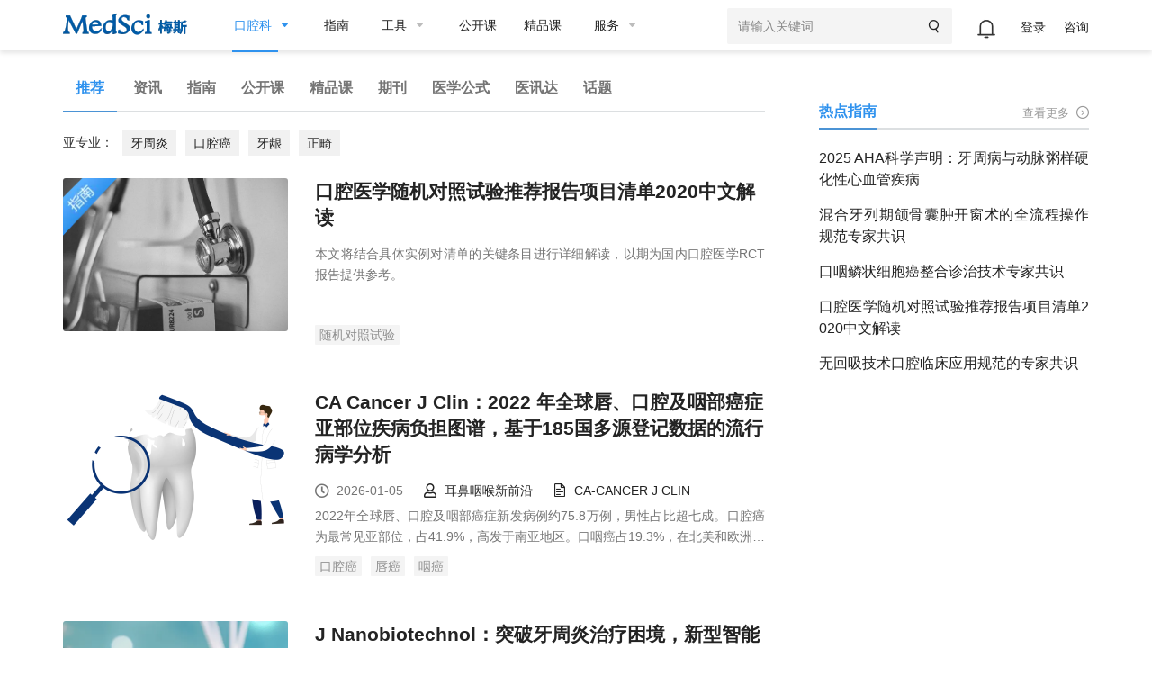

--- FILE ---
content_type: text/html;charset=UTF-8
request_url: https://www.medsci.cn/department/details;jsessionid=2BA924A4E5ED729320D9BB42D411CCD7?s_id=31
body_size: 26624
content:
<!DOCTYPE HTML>
<!-- BEGIN html -->
<html>
<!-- BEGIN head -->
<head>
    <!-- Meta Tags -->
    <meta http-equiv="Content-Type" content="text/html; charset=UTF-8">
    <meta name="viewport" content="width=device-width, initial-scale=1, maximum-scale=1, user-scalable=no">
    <title>口腔科-推荐-MedSci.cn</title>

    
    
    
    
    
    
    
    

    
    
    
    
    
    
<!--    <title th:if="${getWebDepartmentInfo.module == 'point'}" th:text="${displayDto.categoryName}+'-知识点-MedSci.cn'"></title>-->
    
    

    <meta http-equiv="X-UA-Compatible" content="IE=edge">
    <link rel="shortcut icon" href="https://static.medsci.cn/product/medsci-site/portal/favicon.ico" type="image/x-icon" />
    <meta name="keywords" content="MedSci，临床研究，学术服务，医学统计，梅斯医学，智慧医疗，临床医学培训" />
    <meta name="description" content="MedSci(梅斯医学)致力于医疗质量的改善，从事临床研究服务、数据管理、医学统计、临床培训、继续教育等支持，促进临床医生职业发展和医疗智慧化。">
    <meta name="mobile-agent" content="format=html5;url=https://m.medsci.cn/">
    <meta name="viewport" content="width=device-width, initial-scale=1, maximum-scale=1, user-scalable=no">
    <meta name="version" content="v1.0">


    <!-- Favicon -->
    <link rel="shortcut icon" href="https://static.medsci.cn/product/medsci-site/portal/favicon.ico" type="image/x-icon" />

    <!-- Stylesheets -->
    <link rel="stylesheet" href="https://static.medsci.cn/product/medsci-site/portal/css/reset.min.css" />
    <link rel="stylesheet" href="https://static.medsci.cn/product/medsci-site/portal/css/bootstrap.min.css" />
    <link rel="stylesheet" href="https://static.medsci.cn/product/medsci-site/portal/css/owl.carousel.css" />
    <link rel="stylesheet" href="https://static.medsci.cn/product/medsci-site/portal/css/main-stylesheet.min.css?date=202506231200" />
    <link rel="stylesheet" href="https://static.medsci.cn/product/medsci-site/portal/css/shortcodes.min.css" />
    <link rel="stylesheet" href="https://static.medsci.cn/product/medsci-site/portal/css/animate.css" />
    <link rel="stylesheet" href="https://static.medsci.cn/product/medsci-site/portal/css/responsive.min.css" />
    <link type="text/css" rel="stylesheet" href="https://img.medsci.cn/web/css/login.min.css?date=1615450612522" />
    <link type="text/css" rel="stylesheet" href="https://img.medsci.cn/web/css/iconfont.css" />

    <!--春节皮肤-->
    
    <link rel="stylesheet" href="https://static.medsci.cn/product/medsci-site/portal/mei/css/info-deparment.css" />
    <style>
        .index-tab-top {
            padding-left: 28px !important;
            padding-right: 28px !important;
            font-size: 15px;
        }
        .index-header-ad img {
            max-height: 70px;
        }
        .composs-blog-list.lets-do-5 .download-guider> .item:nth-child(n+6), .composs-blog-list.lets-do-4 .download-guider > .item:nth-child(n+5), .composs-blog-list.lets-do-3 .download-guider> .item:nth-child(n+4), .composs-blog-list.lets-do-2 .download-guider> .item:nth-child(n+3), .composs-blog-list.lets-do-1 .download-guider> .item:nth-child(n+2){
            padding-top: 24px;
            margin-top: 24px;
            border-top: 1px solid rgba(139,140,157,.2);
        }
        .composs-blog-list.lets-do-5 .collect-scale> .item:nth-child(n+6), .composs-blog-list.lets-do-4 .collect-scale > .item:nth-child(n+5), .composs-blog-list.lets-do-3 .collect-scale> .item:nth-child(n+4), .composs-blog-list.lets-do-2 .collect-scale> .item:nth-child(n+3), .composs-blog-list.lets-do-1 .collect-scale> .item:nth-child(n+2){
            padding-top: 24px;
            margin-top: 24px;
            border-top: 1px solid rgba(139,140,157,.2);
        }
        .composs-blog-list#articleList> div:nth-child(2).item{
            border: none;
        }
        .composs-blog-list .download-wrap .download-title{
            color: #2F92EE;
            position: relative;
            padding-left: 12px;
        }
        .composs-blog-list .download-wrap .download-title::after{
            content: '';
            height: 15px;
            width: 3px;
            background: #2f92ee;
            position: absolute;
            left: 0px;
            top: 2.5px;
        }
        .composs-blog-list .download-wrap .download-recommend{
            color: #2F92EE;
            font-size: 16px;
            position: relative;
            top: 25px;
            padding-left: 12px;
        }
        .composs-blog-list .download-wrap .download-recommend::after{
            content: '';
            height: 15px;
            width: 3px;
            background: #2f92ee;
            position: absolute;
            left: 0px;
            top: 2.5px;
        }
        .index-doctor{
            padding-left: 0px;
        }
        .index-doctor .content{
            padding-left: 0px;
        }
        @media screen and (max-width: 768px) {
            .mobile-hidden{
                display: none !important;
            }
            #responsive-menu-holder .index-tab-phone {
                display: none;
            }
            .ms-blog-list .item .item-content{
                margin-left: 0;
            }
            .ms-blog-list .item .item-content h2 {
                min-height: auto!important;
            }
            .index-special .right .title {
                line-height: 140%;
            }
            .department-web-tabs .department-tabs-wrap{
                width: 600px;
            }
        }
        .ms-header #main-menu>.header-user ul li:nth-child(1){
            top: -6px;
        }
        .department-top-adv #departmentTopAdv a img{
            width: 100%;
            max-height:300px;
        }
        .index-doctor .yx-title{
            position: relative;
            margin-right: 30px;
        }
        .index-doctor .yx-title::after{
            position: absolute;
            content: '';
            width: 2px;
            height: 18px;
            background-color: #333;
            left: 92px;
            top: 1px;
        }
        .index-special .right .keywords li a{
            color: #909090;
        }
        li.active span.department-header-active::after{
            opacity: 1!important;
        }
        .index-journal .journal-item .item-font .oji-label-hide-btn a:hover{
            color: #fff!important;
        }
        @media screen and (min-width: 768px) {
            .pc-hidden {
                display: none !important;
            }
        }
    </style>
    <!-- END head -->
</head>

<!-- BEGIN body -->
<!-- <body> -->
<body class="ot-menu-will-follow">

<!-- BEGIN .boxed -->
<div class="boxed">

    <!-- BEGIN .header 导航 -->
    <div><body>
    <div class="ms-header">
        <!-- 微应用会员购买 -->
        <div id="vipMember"></div>
        <!-- BEGIN .wrapper -->
        <div class="wrapper">
            <div class="main-menu-placeholder wrapper clearfix">
                <div class="ms-header-img">
                    <a href="https://www.medsci.cn"><img
                            src="https://static.medsci.cn/public-image/ms-image/416a6450-b970-11ec-a1b8-6123b3ff61ea_logo3.png"
                            data-ot-retina="https://static.medsci.cn/public-image/ms-image/416a6450-b970-11ec-a1b8-6123b3ff61ea_LOGO2.png"
                            alt="" /></a>
                </div>
                <nav id="main-menu" class="ms-header-nav">
                    <ul>
                        <li class="active first-li">
                            <a href="#" class="ms-statis" ms-statis="link"><span
                                    class="tab-padding department-header-active">口腔科</span></a>
                            <i class="btm-border"></i>
                            <ul class="sub-menu ot-mega-menu ms-menu">
                                <li class="lets-do-5 ms-lets-do" style="display: flex">
                                    <!--我的订阅-->
                                    <div class="widget-split item">
                                        <!-- BEGIN .widget -->
                                        <div class="widget">
                                            <h3>我的订阅</h3>
                                            <ul class="menu">
                                                
                                                
                                                <li class="ms-link"
                                                    style="font-size: 14px;border-radius: 3px;color:#2F92EE"><a
                                                        href="https://www.medsci.cn/user/subscrpition-modify" target="_blank"
                                                        class="ms-statis" ms-statis="link"
                                                        style="color: #2F92EE;background-color: rgba(236, 244, 254, .3);padding: 1px 5px;">订阅+</a>
                                                </li>
                                            </ul>
                                            <!-- END .widget -->
                                        </div>
                                    </div>
                                    <div class="widget-split item">
                                        <!-- BEGIN .widget -->
                                        <div class="widget">
                                            <h3>内科</h3>
                                            <ul class="menu">
                                                <li class="ms-link">
                                                    <a href="/department/details?s_id=2"
                                                        target="_blank" class="ms-statis" ms-statis="link">心血管</a>
                                                </li>
                                                <li class="ms-link">
                                                    <a href="/department/details?s_id=5"
                                                        target="_blank" class="ms-statis" ms-statis="link">肿瘤</a>
                                                </li>
                                                <li class="ms-link">
                                                    <a href="/department/details?s_id=6"
                                                        target="_blank" class="ms-statis" ms-statis="link">内分泌</a>
                                                </li>
                                                <li class="ms-link">
                                                    <a href="/department/details?s_id=60"
                                                        target="_blank" class="ms-statis" ms-statis="link">普通内科</a>
                                                </li>
                                                <li class="ms-link">
                                                    <a href="/department/details?s_id=4"
                                                        target="_blank" class="ms-statis" ms-statis="link">消化</a>
                                                </li>
                                                <li class="ms-link">
                                                    <a href="/department/details?s_id=12"
                                                        target="_blank" class="ms-statis" ms-statis="link">呼吸</a>
                                                </li>
                                                <li class="ms-link">
                                                    <a href="/department/details?s_id=17"
                                                        target="_blank" class="ms-statis" ms-statis="link">神经科</a>
                                                </li>
                                                <li class="ms-link">
                                                    <a href="/department/details?s_id=9"
                                                        target="_blank" class="ms-statis" ms-statis="link">传染科</a>
                                                </li>
                                                <li class="ms-link">
                                                    <a href="/department/details?s_id=13"
                                                        target="_blank" class="ms-statis" ms-statis="link">精神心理</a>
                                                </li>
                                                <li class="ms-link">
                                                    <a href="/department/details?s_id=14"
                                                        target="_blank" class="ms-statis" ms-statis="link">肾内科</a>
                                                </li>
                                                <li class="ms-link">
                                                    <a href="/department/details?s_id=15"
                                                        target="_blank" class="ms-statis" ms-statis="link">风湿免疫</a>
                                                </li>
                                                <li class="ms-link">
                                                    <a href="/department/details?s_id=21"
                                                        target="_blank" class="ms-statis" ms-statis="link">血液科</a>
                                                </li>
                                                <li class="ms-link">
                                                    <a href="/department/details?s_id=19"
                                                        target="_blank" class="ms-statis" ms-statis="link">老年医学</a>
                                                </li>
                                                <!--                                                <li class="ms-link"><a th:href="${baseurl}+'/service/list.do?classid=20280'" target="_blank" class="ms-statis" ms-statis="link">研究方案（课题）设计</a></li>-->
                                                <!--                                                <li class="ms-link"><a th:href="${baseurl}+'/service/list.do?classid=20281'" target="_blank" class="ms-statis" ms-statis="link">数据库建立与管理</a></li>-->
                                                <!--                                                <li class="ms-link"><a th:href="${baseurl}+'/service/list.do?classid=20285'" target="_blank" class="ms-statis" ms-statis="link">真实世界研究</a></li>-->
                                                <!--                                                <li class="ms-link"><a th:href="${baseurl}+'/service/list.do?classid=20286'" target="_blank" class="ms-statis" ms-statis="link">数据统计分析</a></li>-->
                                                <!--                                                <li class="ms-link"><a th:href="${baseurl}+'/service/list.do?classid=20287'" target="_blank" class="ms-statis" ms-statis="link">学术成果服务</a></li>-->
                                                <!--                                                <li class="ms-link"><a th:href="${baseurl}+'/service/show.do?id=28'" target="_blank" class="hot-link ms-statis" ms-statis="link">学术论著质量评审</a></li>-->
                                                <!--                                                <li class="ms-link"><a th:href="${baseurl}+'/service/show.do?id=29'" target="_blank" class="hot-link ms-statis" ms-statis="link">专业中译英</a></li>-->
                                                <!--                                                <li class="ms-link"><a th:href="${baseurl}+'/service/show.do?id=30'" target="_blank" class="hot-link ms-statis" ms-statis="link">母语化润色</a></li>-->
                                                <!--                                                <li class="ms-link"><a th:href="${baseurl}+'/service/show.do?id=33'" target="_blank" class="hot-link ms-statis" ms-statis="link">发表支持</a></li>-->
                                                <!--                                                <li class="ms-link"><a th:href="${baseurl}+'/service/list.do?classid=20288'" target="_blank" class="ms-statis" ms-statis="link">生物信息学分析</a></li>-->
                                            </ul>
                                            <!-- END .widget -->
                                        </div>
                                    </div>
                                    <div class="widget-split item">
                                        <!-- BEGIN .widget -->
                                        <div class="widget">
                                            <h3>外科</h3>
                                            <ul class="menu">
                                                <li class="ms-link">
                                                    <a href="/department/details?s_id=73"
                                                        target="_blank" class="ms-statis" ms-statis="link">头颈外科</a>
                                                </li>
                                                <li class="ms-link">
                                                    <a href="/department/details?s_id=76"
                                                        target="_blank" class="ms-statis" ms-statis="link">胃肠外科</a>
                                                </li>
                                                <li class="ms-link">
                                                    <a href="/department/details?s_id=92"
                                                        target="_blank" class="ms-statis" ms-statis="link">血管外科</a>
                                                </li>
                                                <li class="ms-link">
                                                    <a href="/department/details?s_id=91"
                                                        target="_blank" class="ms-statis" ms-statis="link">肝胆胰外</a>
                                                </li>
                                                <li class="ms-link">
                                                    <a href="/department/details?s_id=10"
                                                        target="_blank" class="ms-statis" ms-statis="link">骨科</a>
                                                </li>
                                                <li class="ms-link">
                                                    <a href="/department/details?s_id=23"
                                                        target="_blank" class="ms-statis" ms-statis="link">普通外科</a>
                                                </li>
                                                <li class="ms-link">
                                                    <a href="/department/details?s_id=24"
                                                        target="_blank" class="ms-statis" ms-statis="link">胸心外科</a>
                                                </li>
                                                <li class="ms-link">
                                                    <a href="/department/details?s_id=25"
                                                        target="_blank" class="ms-statis" ms-statis="link">神经外科</a>
                                                </li>
                                                <li class="ms-link">
                                                    <a href="/department/details?s_id=26"
                                                        target="_blank" class="ms-statis" ms-statis="link">泌尿外科</a>
                                                </li>
                                                <li class="ms-link">
                                                    <a href="/department/details?s_id=27"
                                                        target="_blank" class="ms-statis" ms-statis="link">烧伤科</a>
                                                </li>
                                                <li class="ms-link">
                                                    <a href="/department/details?s_id=28"
                                                        target="_blank" class="ms-statis" ms-statis="link">整形美容</a>
                                                </li>
                                                <li class="ms-link">
                                                    <a href="/department/details?s_id=29"
                                                        target="_blank" class="ms-statis" ms-statis="link">麻醉疼痛</a>
                                                </li>
                                                <!--                                                <li class="ms-link"><a th:href="${baseurl}+'/service/list.do?classid=20282'" target="_blank" class="ms-statis" ms-statis="link">文献检索与分析</a></li>-->
                                                <!--                                                <li class="ms-link"><a th:href="${baseurl}+'/service/list.do?classid=20289'" target="_blank" class="ms-statis" ms-statis="link">产品医学策略</a></li>-->
                                                <!--                                                <li class="ms-link"><a th:href="${baseurl}+'/service/list.do?classid=20290'" target="_blank" class="ms-statis" ms-statis="link">医学继续教育（CME）</a></li>-->
                                                <!--                                                <li class="ms-link"><a th:href="${baseurl}+'/service/list.do?classid=20291'" target="_blank" class="ms-statis" ms-statis="link">医学内容与幻灯</a></li>-->
                                                <!--                                                <li class="ms-link"><a th:href="${baseurl}+'/service/list.do?classid=20292'" target="_blank" class="ms-statis" ms-statis="link">药物警戒（PV）</a></li>-->
                                            </ul>
                                            <!-- END .widget -->
                                        </div>
                                    </div>
                                    <div class="widget-split item">
                                        <!-- BEGIN .widget -->
                                        <div class="widget">
                                            <h3>专科科室</h3>
                                            <ul class="menu">
                                                <li class="ms-link">
                                                    <a href="/department/details?s_id=304"
                                                        target="_blank" class="ms-statis" ms-statis="link">罕见病</a>
                                                </li>
                                                <li class="ms-link">
                                                    <a href="/department/details?s_id=21026"
                                                        target="_blank" class="ms-statis" ms-statis="link">医学科研</a>
                                                </li>
                                                <li class="ms-link">
                                                    <a href="/department/details?s_id=95"
                                                        target="_blank" class="ms-statis" ms-statis="link">康复医学</a>
                                                </li>
                                                <li class="ms-link">
                                                    <a href="/department/details?s_id=65"
                                                        target="_blank" class="ms-statis" ms-statis="link">核医学/放疗</a>
                                                </li>
                                                <li class="ms-link">
                                                    <a href="/department/details?s_id=66"
                                                        target="_blank" class="ms-statis" ms-statis="link">营养科</a>
                                                </li>
                                                <li class="ms-link">
                                                    <a href="/department/details?s_id=11"
                                                        target="_blank" class="ms-statis" ms-statis="link">药械</a>
                                                </li>
                                                <li class="ms-link">
                                                    <a href="/department/details?s_id=18"
                                                        target="_blank" class="ms-statis" ms-statis="link">儿科</a>
                                                </li>
                                                <li class="ms-link">
                                                    <a href="/department/details?s_id=30"
                                                        target="_blank" class="ms-statis" ms-statis="link">耳鼻咽喉</a>
                                                </li>
                                                <li class="ms-link">
                                                    <a href="/department/details?s_id=32"
                                                        target="_blank" class="ms-statis" ms-statis="link">眼科</a>
                                                </li>
                                                <li class="ms-link">
                                                    <a href="/department/details?s_id=33"
                                                        target="_blank" class="ms-statis" ms-statis="link">政策人文</a>
                                                </li>
                                                <li class="ms-link">
                                                    <a href="/department/details?s_id=34"
                                                        target="_blank" class="ms-statis" ms-statis="link">全科医学</a>
                                                </li>
                                                <li class="ms-link">
                                                    <a href="/department/details?s_id=35"
                                                        target="_blank" class="ms-statis" ms-statis="link">预防公卫</a>
                                                </li>
                                                <li class="ms-link">
                                                    <a href="/department/details?s_id=36"
                                                        target="_blank" class="ms-statis" ms-statis="link">妇产科</a>
                                                </li>
                                                <li class="ms-link">
                                                    <a href="/department/details?s_id=37"
                                                        target="_blank" class="ms-statis" ms-statis="link">中医科</a>
                                                </li>
                                                <li class="ms-link">
                                                    <a href="/department/details?s_id=38"
                                                        target="_blank" class="ms-statis" ms-statis="link">急重症</a>
                                                </li>
                                                <li class="ms-link">
                                                    <a href="/department/details?s_id=39"
                                                        target="_blank" class="ms-statis" ms-statis="link">皮肤性病</a>
                                                </li>
                                                <li class="ms-link">
                                                    <a href="/department/details?s_id=40"
                                                        target="_blank" class="ms-statis" ms-statis="link">影像放射</a>
                                                </li>
                                                <li class="ms-link">
                                                    <a href="/department/details?s_id=42"
                                                        target="_blank" class="ms-statis" ms-statis="link">转化医学</a>
                                                </li>
                                                <li class="ms-link">
                                                    <a href="/department/details?s_id=69"
                                                        target="_blank" class="ms-statis" ms-statis="link">检验病理</a>
                                                </li>
                                                <li class="ms-link">
                                                    <a href="/department/details?s_id=79"
                                                        target="_blank" class="ms-statis" ms-statis="link">护理</a>
                                                </li>
                                                <!--                                                <li class="ms-link"><a th:href="${baseurl}+'/service/list.do?classid=20283'" target="_blank" class="ms-statis" ms-statis="link">多渠道营销（MCM）</a></li>-->
                                                <!--                                                <li class="ms-link"><a th:href="${baseurl}+'/service/list.do?classid=20293'" target="_blank" class="ms-statis" ms-statis="link">学术营销（APO）</a></li>-->
                                                <!--                                                <li class="ms-link"><a th:href="${baseurl}+'/service/list.do?classid=20294'" target="_blank" class="ms-statis" ms-statis="link">科研加速器</a></li>-->
                                                <!--                                                <li class="ms-link"><a href="http://yuqing.medsci.cn/" target="_blank" class="ms-statis" ms-statis="link">舆情监测</a></li>-->
                                            </ul>
                                            <!-- END .widget -->
                                        </div>
                                    </div>
                                    <div class="widget-split item">
                                        <!-- BEGIN .widget -->
                                        
                                    </div>
                                </li>
                            </ul>
                        </li>

                        <li><a href="https://www.medsci.cn/guideline/search?s_id=31"
                                class="tab-padding ms-statis" ms-statis="link" target="_blank">指南</a></li>

                        <li><a href="/sci/journal_index" class="ms-statis" ms-statis="link"><span
                                    class="tab-padding">工具</span></a>
                            <ul class="sub-menu ot-mega-menu ms-menu">
                                <li class="lets-do-5 ms-lets-do">

                                    <div class="widget-split item">

                                        <!-- BEGIN .widget -->
                                        <div class="widget">
                                            <h3>临床工具</h3>
                                            <ul class="menu">
                                                <li class="ms-link"><a href="https://www.medsci.cn/guideline/search"
                                                        target="_blank" class="hot-link ms-statis"
                                                        ms-statis="link">临床指南</a></li>
                                                <li class="ms-link"><a target="_blank" href="https://m.medsci.cn/scale/index.do?s_id=2&show=2"
                                                        class="hot-link ms-statis" ms-statis="link">医学计算与公式</a></li>
                                                <li class="ms-link"><a target="_blank" href="/sci/icd-10.do"
                                                        class="ms-statis" ms-statis="link">ICD-10/ICD-11疾病编码</a></li>
                                                <li class="ms-link"><a href="https://www.medsci.cn/eda/home" target="_blank"
                                                        class="ms-statis" ms-statis="link">医讯达</a></li>
                                                <li class="ms-link"><a href="https://live.medsci.cn/0-1" target="_blank"
                                                        class="hot-link ms-statis" ms-statis="link">直播</a></li>
                                                <li class="ms-link"><a href="https://www.medsci.cn/topics" target="_blank"
                                                        class="hot-link ms-statis" ms-statis="link">话题</a></li>
                                                <li class="ms-link"><a href="https://open.medsci.cn/" target="_blank"
                                                        class="hot-link ms-statis" ms-statis="link">公开课</a></li>
                                                <li class="ms-link"><a href="https://class.medsci.cn/" target="_blank"
                                                        class="ms-statis" ms-statis="link">精品课</a></li>
                                                <!-- <li class="ms-link"><a href="/sci/by-year-subject" target="_blank"
                                                        class="hot-link ms-statis" ms-statis="link">基金分析</a></li> -->
                                                <!--<li class="ms-link"><a  target="_blank" href="https://www.medsci.cn/m" >基金助手</a></li>-->
                                                <!--<li class="ms-link"><a  target="_blank" href="https://www.medsci.cn/m" >统计向导</a></li>-->
                                                <!--<li class="ms-link"><a  target="_blank" href="https://www.medsci.cn/m" >样本量计算工具</a></li>-->
                                            </ul>
                                            <!-- END .widget -->
                                        </div>


                                    </div>

                                    <div class="widget-split item">
                                        <!-- BEGIN .widget -->
                                        <div class="widget">
                                            <h3>科研工具</h3>
                                            <ul class="menu">
                                                <li class="ms-link"><a target="_blank"
                                                        href="https://www.medsci.cn/sci/index.do" class="hot-link ms-statis"
                                                        ms-statis="link">期刊数据库查询</a></li>
                                                <li class="ms-link"><a href="https://www.medsci.cn/sci/jsas_new.do"
                                                        target="_blank" class="ms-statis" ms-statis="link">期刊智能选择</a>
                                                </li>
<!--                                                <li class="ms-link" onclick="yunyanjiu()"><a href="javascript:void(0)"-->
<!--                                                        class="ms-statis" ms-statis="link">云研究平台</a></li>-->
                                                <!-- <li class="ms-link" onclick="suijihua()"><a target="_blank"
                                                        href="javascript:void(0)" class="ms-statis"
                                                        ms-statis="link">随机化工具</a></li> -->
                                                <li class="ms-link"><a target="_blank"
                                                        href="https://www.medsci.cn/sci/nsfc.do" class="hot-link ms-statis"
                                                        ms-statis="link">全球基金查询</a></li>
                                                <!-- <li class="ms-link"><a target="_blank"
                                                        th:href="${baseurl}+'/sci/nsfc_index'"
                                                        class="hot-link ms-statis" ms-statis="link">全球基金查询</a></li> -->
                                                <!-- <li class="ms-link"><a th:href="${baseurl}+'/sci/journal-compare-index'"
                                                        target="_blank" class="ms-statis" ms-statis="link">期刊对比</a></li> -->
                                                <li class="ms-link"><a href="https://www.medsci.cn/sci/paperlist.do"
                                                        target="_blank" class="ms-statis" ms-statis="link">文献查询</a></li>
                                                <li class="ms-link"><a target="_blank"
                                                        href="https://www.medsci.cn/sci/query.do" class="ms-statis"
                                                        ms-statis="link">SCI写作宝典</a></li>
                                                <!-- <li class="ms-link"><a target="_blank"
                                                        th:href="${baseurl}+'/sci/translation.do'" class="ms-statis"
                                                        ms-statis="link">智能拼写检查</a></li> -->
                                                <li class="ms-link"><a target="_blank" href="http://dict.bioon.com/"
                                                        class="ms-statis" ms-statis="link">生物医药大词典</a></li>
                                                <li class="ms-link"><a target="_blank"
                                                        href="https://ai.medsci.cn/" class="hot-link ms-statis"
                                                        ms-statis="link">梅斯小智</a></li>
                                                <li class="ms-link"><a target="_blank"
                                                        href="https://aisite.medsci.cn/" class="ms-statis"
                                                        ms-statis="link">AI导航站</a></li>
                                            </ul>
                                            <!-- END .widget -->
                                        </div>
                                    </div>

                                    <div class="widget-split item">
                                        <!-- BEGIN .widget -->
                                        <div class="widget">
                                            <h3>其他工具</h3>
                                            <div class="load-img">
                                                <img src="/img/download.png" alt="" />
                                            </div>
                                            <ul class="menu">
                                                <li class="ms-link"><a target="_blank" href="https://www.medsci.cn/m"
                                                        class="ms-statis" ms-statis="link">下载App使用方便更快捷</a></li>
                                                <li class="ms-link"><a target="_blank" href="https://search.medsci.cn/"
                                                        class="ms-statis" ms-statis="link">Medsci 梅斯搜索</a></li>
                                            </ul>
                                            <!-- END .widget -->
                                        </div>
                                    </div>

                                </li>
                            </ul>
                        </li>
                        <li><a href="https://open.medsci.cn/" class="tab-padding ms-statis" ms-statis="link"
                                target="_blank">公开课</a></li>
                        <li><a href="https://class.medsci.cn/" class="tab-padding ms-statis" ms-statis="link"
                                target="_blank">精品课</a></li>
                        <li><a href="/service/tree_list.do" class="ms-statis" ms-statis="link"><span
                                    class="tab-padding">服务</span></a>
                            <ul class="sub-menu ot-mega-menu ms-menu">
                                <li class="lets-do-5 ms-lets-do">
                                    <div class="widget-split item">
                                        <!-- BEGIN .widget -->
                                        <div class="widget">
                                            <h3><a href="https://www.medsci.cn/service/tree_list.do"
                                                    target="_blank" class="ms-statis" ms-statis="link">科研数智化</a></h3>
                                            <ul class="menu">
                                                <li class="ms-link"><a
                                                        href="https://www.medsci.cn/service/list.do?classid=20290"
                                                        target="_blank" class="ms-statis"
                                                        ms-statis="link">直播，公开课与精品课</a></li>
                                                <li class="ms-link"><a
                                                        href="https://www.medsci.cn/service/list.do?classid=20294"
                                                        target="_blank" class="ms-statis" ms-statis="link">科研加速器</a>
                                                </li>
                                                <li class="ms-link"><a
                                                        href="https://www.medsci.cn/service/list.do?classid=21017"
                                                        target="_blank" class="ms-statis"
                                                        ms-statis="link">研究者发起的临床研究（IIS）支持</a></li>
                                            </ul>
                                            <!-- END .widget -->
                                        </div>
                                    </div>
                                    <div class="widget-split item">
                                        <!-- BEGIN .widget -->
                                        <div class="widget">
                                            <h3><a href="https://www.medsci.cn/service/tree_list.do"
                                                    target="_blank" class="ms-statis" ms-statis="link">真实世界研究解决方案</a>
                                            </h3>
                                            <ul class="menu">
                                                <li class="ms-link"><a
                                                        href="https://www.medsci.cn/service/list.do?classid=20350"
                                                        target="_blank" class="ms-statis" ms-statis="link">药物经济学</a>
                                                </li>
                                                <li class="ms-link"><a
                                                        href="https://www.medsci.cn/service/list.do?classid=20351"
                                                        target="_blank" class="ms-statis" ms-statis="link">医保准入事务</a>
                                                </li>
                                                <li class="ms-link"><a
                                                        href="https://www.medsci.cn/service/list.do?classid=20280"
                                                        target="_blank" class="ms-statis" ms-statis="link">研究方案设计</a>
                                                </li>
                                                <li class="ms-link"><a
                                                        href="https://www.medsci.cn/service/list.do?classid=20281"
                                                        target="_blank" class="ms-statis" ms-statis="link">数据库建立与管理</a>
                                                </li>
                                                <li class="ms-link"><a
                                                        href="https://www.medsci.cn/service/list.do?classid=20292"
                                                        target="_blank" class="ms-statis" ms-statis="link">药物警戒（PV）</a>
                                                </li>
                                                <li class="ms-link"><a
                                                        href="https://www.medsci.cn/service/list.do?classid=20285"
                                                        target="_blank" class="ms-statis" ms-statis="link">真实世界研究执行</a>
                                                </li>
                                                <li class="ms-link"><a
                                                        href="https://www.medsci.cn/service/list.do?classid=20286"
                                                        target="_blank" class="ms-statis" ms-statis="link">数据统计分析</a>
                                                </li>
                                            </ul>
                                            <!-- END .widget -->
                                        </div>
                                    </div>
                                    <div class="widget-split item">
                                        <!-- BEGIN .widget -->
                                        <div class="widget">
                                            <h3><a href="https://www.medsci.cn/service/tree_list.do"
                                                    target="_blank" class="ms-statis" ms-statis="link">数字化学术传播解决方案</a>
                                            </h3>
                                            <ul class="menu">
                                                <li class="ms-link"><a
                                                        href="https://www.medsci.cn/service/list.do?classid=20283"
                                                        target="_blank" class="ms-statis"
                                                        ms-statis="link">多渠道营销（MCM）</a></li>
                                                <li class="ms-link"><a
                                                        href="https://www.medsci.cn/service/list.do?classid=20289"
                                                        target="_blank" class="ms-statis" ms-statis="link">产品医学策略</a>
                                                </li>
                                                <li class="ms-link"><a
                                                        href="https://www.medsci.cn/service/list.do?classid=20293"
                                                        target="_blank" class="ms-statis" ms-statis="link">学术传播（APO）</a>
                                                </li>
                                            </ul>
                                            <!-- END .widget -->
                                        </div>
                                    </div>
                                    <div class="widget-split item">
                                        <!-- BEGIN .widget -->
                                        <div class="widget">
                                            <h3><a href="https://www.medsci.cn/service/tree_list.do"
                                                    target="_blank" class="ms-statis" ms-statis="link">其它</a></h3>
                                            <ul class="menu">
                                                <li class="ms-link"><a
                                                        href="https://www.medsci.cn/service/list.do?classid=20297"
                                                        target="_blank" class="ms-statis" ms-statis="link">积分商城</a></li>
                                                <li class="ms-link"><a
                                                        href="https://www.medsci.cn/service/list.do?classid=20298"
                                                        target="_blank" class="ms-statis" ms-statis="link">FAQS</a></li>
                                            </ul>
                                            <!-- END .widget -->
                                        </div>
                                    </div>
                                </li>
                            </ul>
                        </li>
                        <!--                            <li><a href="/message/list.do" class="tab-padding">咨询</a></li>-->
                        <!--                            <li><a href="/medsci-nav" class="tab-padding ms-statis" ms-statis="link">导航</a></li>-->
                    </ul>
                    <form action="#" method="get" onsubmit="return false" style="right: 148px;">
                        <input id="medsciSearchKeyword" type="text" value="" placeholder="请输入关键词 "
                            style="width: 250px;height: 40px" />
                        <button onclick="medsciSearch()" type="submit"><i class="iconfont icon-search"></i></button>
                    </form>
                    <div class="header-top header-user" id="user-info-header">

                    </div>

                </nav>

            </div>
            <!-- END .wrapper -->
        </div>
    </div>

    <script type="text/javascript"
        src="https://static.medsci.cn/product/medsci-site/portal/js/jquery-latest.min.js"></script>
    <script type="text/javascript" src="https://static.medsci.cn/public-js/qiankun/qiankun.js"></script>
    <script type="text/javascript" src="https://static.medsci.cn/product/medsci-site/portal/js/util.js"></script>
    <script type="text/javascript" src="https://static.medsci.cn/product/medsci-site/portal/js/js-cookie.js"></script>
    <script type="text/javascript" src="/js/template.js"></script>
    <script type="text/javascript" src="/js/user/user-info.js"></script>
    <script type="text/javascript" src="/js/appListenLogin.js"></script>
    <script type="text/javascript" src="https://static.medsci.cn/product/medsci-site/portal/js/site-common.js"></script>
    <script type="text/javascript" src="/js/common/newHeader.js"></script>
    <script type="text/javascript" src="/js/common/iframe.js"></script>
    <script type="text/javascript" src="https://static.medsci.cn/product/medsci-site/portal/js/ms-function.js"></script>
    <script type="text/javascript" src="/js/common/vipServe.js"></script>
    <script type="text/javascript" src="/js/perfectInfo.js"></script>

    <script>
        // (function (i, s, o, g, r, a, m) {
        //     i['GoogleAnalyticsObject'] = r; i[r] = i[r] || function () {
        //         (i[r].q = i[r].q || []).push(arguments)
        //     }, i[r].l = 1 * new Date(); a = s.createElement(o),
        //         m = s.getElementsByTagName(o)[0]; a.async = 1; a.src = g; m.parentNode.insertBefore(a, m)
        // })(window, document, 'script', '//www.google-analytics.com/analytics.js', 'ga');

        // ga('create', 'UA-5460843-1', 'medsci.cn');
        // ga('send', 'pageview');

        (function () {
            var bp = document.createElement('script');
            var curProtocol = window.location.protocol.split(':')[0];
            if (curProtocol === 'https') {
                bp.src = 'https://zz.bdstatic.com/linksubmit/push.js';
            }
            else {
                bp.src = 'http://push.zhanzhang.baidu.com/push.js';
            }
            var s = document.getElementsByTagName("script")[0];
            s.parentNode.insertBefore(bp, s);
        })();

    </script>

    <script id="user-info-template" type="text/template">
            <ul>
                <!-- <li class="index-user-message" > -->
                <li class="index-user-message" style="height:72px; width:57px; cursor:pointer">
                    {{ if UserUnreadNum > 0 }}
                    <span class="red-num" style="top:-3px;width:16px; height:16px;line-height:16px;left:39px">{{UserUnreadNum}}</span>
                    <!-- <span class="red-num" style="top:-3px;">{{UserUnreadNum}}</span> -->
                    {{/if}}
                    {{ if UserUnreadNum > 0 }}
                    <img style="margin-top: -5px;" src="https://static.medsci.cn/public-image/ms-image/4ec68590-27ae-11ee-aed8-05e366306843_通知中心@2x.png" alt="">
                    {{else if data == null}}
                    <a href="javascript:void(0)" class="ms-link" onclick="newLogin()" style="padding: 0px 0px;">
                        <img style="margin-top: -5px;" src="https://static.medsci.cn/public-image/ms-image/4ec68590-27ae-11ee-aed8-05e366306843_通知中心@2x.png" alt="">
                    </a>
                    <!-- <a href="/messagePush" class="ms-link" style="padding: 0px 0px;">
                        <img style="margin-top: -5px;" src="https://static.medsci.cn/public-image/ms-image/4ec68590-27ae-11ee-aed8-05e366306843_通知中心@2x.png" alt="">
                    </a> -->
                    {{else}}
                    <a href="/messagePush" target="_blank" style="padding: 0px 0px;">
                        <img style="margin-top: -5px;" src="https://static.medsci.cn/public-image/ms-image/4ec68590-27ae-11ee-aed8-05e366306843_通知中心@2x.png" alt="">
                    </a>
                    {{/if}}
                    {{ if UserUnreadNum > 0 }}
                    <div class="ms-dropdown-message" style="top: 37px;">
                        <div class="new-header-avator-pop" id="new-header-avator">
                            <div class="header-message">
                                <div style="color: #333333; font-size: 14px; line-height: 22px;">消息通知</div>
                                <a href="/messagePush" target="_blank" style="color: #999999;font-size: 12px;line-height: 18px;">查看全部<i class="iconfont icon-you"></i></a>
                            </div>
                            {{ if messageList || messageList?.length }}
                            <div class="new-conter-message-list">
                                {{ each messageList as item i }}
                                <div class="new-conter-message" id="{{'message'+item.idDecryption}}" onclick="handleClick(this)">
                                   
                                    <p class="message-list-title" style="position:relative;margin-left:8px" >
                                        {{ if item.readStatus != 1 }}
                                       <span style="display: inline-block;
                                        width: 6px;
                                        height: 6px;
                                        border-radius: 50%;  
                                        background: red;position:absolute;left:-10px" class="left_top_red" ></span>
                                        {{/if}}
                                        {{ if item.readStatus == 1 }}
                                        <span style="display: none;
                                        width: 6px;
                                        height: 6px;
                                        border-radius: 50%;  
                                        background: red;position:absolute;left:-10px" class="left_top_red" ></span>
                                        {{/if}}
                                        {{ if item.hrefUrl }}
                                        <a href="{{item.hrefUrl}}" target="_blank" class="{{item.readStatus == 1 ? 'read':'' }}" onclick="messagePv('{{item.idDecryption}}','{{item.readStatus}}')">{{item.messageTitle}}</a>
                                        {{else}}
                                        <a href="javascript:;" class="{{item.readStatus == 1 ? 'read':'' }}" onclick="messagePv('{{item.idDecryption}}','{{item.readStatus}}')">{{item.messageTitle}}</a>
                                        {{/if}}
                                        {{ if item.hrefUrl || item.messageContent.length < 60 }}
                                        <span class="messageUnfold" style="display: none;" onclick="messageUnfold('{{item.idDecryption}}')">展开<i class="iconfont icon-you"></i></span>
                                        {{else}}
                                        <span class="messageUnfold" onclick="messageUnfold('{{item.idDecryption}}')">展开<i class="iconfont icon-you"></i></span>
                                        {{/if}}
                                        <span class="messageStore" onclick="messageStore('{{item.idDecryption}}')">收起<i class="iconfont icon-angle-down"></i></span>
                                        <!-- <span><i class="iconfont icon-you">展开</span> -->
                                    </p>
                                    <p class="message-list-conter line-clamp-2" style="margin-left:8px">
                                        {{ if item.hrefUrl }}
                                        <a href="{{item.hrefUrl}}" target="break" class="{{item.readStatus == 1 ? 'read':'' }}" onclick="messagePv('{{item.idDecryption}}','{{item.readStatus}}')">{{item.messageContent}}</a>
                                       {{else}}
                                        <a href="javascript:;" class="{{item.readStatus == 1 ? 'read':'' }}" onclick="messagePv('{{item.idDecryption}}','{{item.readStatus}}')">{{item.messageContent}}</a>
                                        {{/if}}
                                    </p>
                                </div>
                                {{/each}} 
                            </div>
                            {{/if}}
                        </div>
                    </div>
                    {{/if}}
                </li>
                {{if data==null}}
                <!--<li><a href="/login?redirect_uri={{url}}" class="ms-link">登录</a></li>-->
                <!--<li><a href="/login?redirect_uri={{url}}" class="ms-link">注册</a></li>-->
                <li style="top: -6px;margin-right: 20px;"><a href="javascript:void(0)" class="ms-link" onclick="newLogin()">登录</a></li>
<!--                <li><a href="https://login-test.medsci.cn?project_code=MSYX&redirect_url={{url}}" class="ms-link">注册</a></li>-->
                {{else}}
                <li style="top: -6px;margin-right: 20px;" class="index-user-img">
                    <a href="#">
                        <div class="img-area">
                            {{if data.avatar==null || data.avatar==''}}
                                <img class="avatar" src="/img/user_icon.png" alt=""/>
                            {{else}}
                                <img class="avatar" src="{{data.avatar}}" alt=""/>
                            {{/if}}
                        </div>
                    </a>
<!--                    <div class="ms-dropdown-menu">-->
<!--                        <div class="ms-dropdown-content">-->
<!--                            <a id="userNameHeader" class="ms-dropdown-item" href="#">{{data.userName}}</a>-->
<!--                            <hr/>-->
<!--                            <a class="ms-dropdown-item ms-statis" ms-statis="link" th:href="${baseurl}+'/user/feeds?uid={{data.userId}}'">个人主页</a>-->
<!--                            <a class="ms-dropdown-item ms-statis" ms-statis="link" th:href="${baseurl}+'/user/account'">账户设置</a>-->
<!--                            <a class="ms-dropdown-item ms-statis" ms-statis="link" href="/user/subscription">我的订阅</a>-->
<!--                            <a class="ms-dropdown-item ms-statis" ms-statis="link" href="/user/collection?uid={{data.userId}}">我的收藏</a>-->
<!--                            <a class="ms-dropdown-item ms-statis" href="/course/view/list">我的课程</a>-->
<!--                            <a class="ms-dropdown-item ms-statis" ms-statis="link" target="_blank" href="https://www.medsci.cn/order/service-query">我的订单</a>-->
<!--                            <hr/>-->
<!--                            <a class="ms-dropdown-item ms-statis" ms-statis="logout" href="#" onclick="logout()">退出</a>-->
<!--                        </div>-->
<!--                    </div>-->
                    <div class="ms-dropdown-menu" style="top:50%">
                        <div class="new-header-avator-pop" id="new-header-avator">
                            <a class="new-header-exit ms-statis" ms-statis="logout" href="#" onclick="logout()">退出</a>
                            <div class="new-header-top">
                                <div class="new-header-info">
                                    {{if data.avatar==null || data.avatar==''}}
                                    <img
                                            class="new-header-avatar"
                                            src="https://static.medsci.cn/public-image/ms-image/5421b550-6225-11ec-8e2f-1389d01aad85_user_icon.png"
                                            alt=""
                                    />
                                    {{else}}
                                    <img class="new-header-avatar" src="{{data.avatar}}" alt=""/>
                                    {{/if}}
                                    <div class="new-header-name">
                                        <span>{{ data.userName }}</span>
                                        {{if memberCardsData && memberCardsData.length}}
                                        <ul>
                                            {{each memberCardsData as item i}}
                                            <li style="top: 0px;margin-right: 0px;">
                                                {{if item.expired}}
                                                <img  src="https://static.medsci.cn/public-image/ms-image/5421b550-6225-11ec-8e2f-1389d01aad85_huangzuan2.png" alt="" />
                                                {{else}}
                                                <img
                                                        src="https://static.medsci.cn/public-image/ms-image/5421b550-6225-11ec-8e2f-1389d01aad85_huangzuan1.png" alt=""/>
                                                {{/if}}
                                            </li>
                                            {{/each}}
                                        </ul>
                                        {{/if}}
                                    </div>
                                </div>
                                {{if memberCardsData && memberCardsData.length}}
                                <div class="new-header-time">
                                    <ul style="display: block;">
                                        {{each memberCardsData as item i}}
                                        <li style="top: 0px;margin-right: 0px;">
                                            <span style="font-weight: bold; margin-right: 10px"
                                            >{{ item.cardName }} </span
                                            >
                                            {{if item.expired}}
                                            <span v-else>已过期</span>
                                            {{else}}
                                            <span class="new-header-sp"
                                            >{{ item.endTime.split(' ')[0] }}到期</span
                                            >
                                            {{/if}}
                                        </li>
                                        {{/each}}
                                    </ul>
                                </div>
                                {{else}}
                                <div class="new-header-noVip">
                                    <span>您还不是VIP会员</span>
                                </div>
                                {{/if}}

                                {{if hasMemberCards}}
                                <div onclick="showVip('全科室指南会员')" class="new-header-btn">
                                    {{ memberCardsData && memberCardsData.length ? '续费' : '开通会员' }}
                                </div>
                                {{/if}}
                            </div>
                            <div class="new-header-bottom">
                                <ul>
                                    <a class="ms-statis" ms-statis="link" href="https://www.medsci.cn/user/feeds?uid={{data.userId}}">
                                        <img src="https://static.medsci.cn/public-image/ms-image/5421b550-6225-11ec-8e2f-1389d01aad85_gerenzhuye.png" alt="" />
                                        <span>主页</span>
                                    </a>
                                    <a class="ms-statis" ms-statis="link" href="https://www.medsci.cn/user/account">
                                        <img src="https://static.medsci.cn/public-image/ms-image/5421b550-6225-11ec-8e2f-1389d01aad85_shezhi.png" alt="" />
                                        <span>设置</span>
                                    </a>
                                    <a class="ms-statis" ms-statis="link" href="/user/subscription">
                                        <img src="https://static.medsci.cn/public-image/ms-image/5421b550-6225-11ec-8e2f-1389d01aad85_dingyue.png" alt="" />
                                        <span>订阅</span>
                                    </a>
                                    <a class="ms-statis" ms-statis="link" target="_blank" href="https://www.medsci.cn/order/service-query">
                                        <img src="https://static.medsci.cn/public-image/ms-image/5421b550-6225-11ec-8e2f-1389d01aad85_dingdan.png" alt="" />
                                        <span>订单</span>
                                    </a>
                                    <a class="ms-statis" ms-statis="link" href="/user/collection?uid={{data.userId}}">
                                        <img src="https://static.medsci.cn/public-image/ms-image/5421b550-6225-11ec-8e2f-1389d01aad85_shoucang.png" alt="" />
                                        <span>收藏</span>
                                    </a>
                                    <a class="ms-statis" href="/course/view/list">
                                        <img src="https://static.medsci.cn/public-image/ms-image/5421b550-6225-11ec-8e2f-1389d01aad85_kecheng.png" alt="" />
                                        <span>课程</span>
                                    </a>
                                    <a class="ms-statis" target="_blank" href="https://h5.medsci.cn/personal_integral">
                                        <img src="https://static.medsci.cn/public-image/ms-image/5421b550-6225-11ec-8e2f-1389d01aad85_shangcheng.png" alt="" />
                                        <span>商城</span>
                                    </a>
                                </ul>
                            </div>
                        </div>
                    </div>
                </li>
                {{/if}}
                <li><a href="/message/list.do" class="ms-link ms-statis" ms-statis="link">咨询</a></li>
            </ul>
        </script>

    <p id="hiddenApprove" hidden="hidden"></p>
    <p id="hiddenLogin" hidden="hidden"></p>

    <script type="text/javascript">
        function handleClick(div) {
            // 获取red点
            var redDot = div.querySelector('.left_top_red');
            // 移除
            redDot.remove();
        }
        jQuery(function () {
            var sourceUrl = window.location.pathname.split('/')[1]
            var s1 = jQuery('#hiddenLogin').text()
            if ((s1 == 1 || ['user', 'order', 'course'].includes(sourceUrl)) && !userFlag) {
                addLoginDom()
            } else {
                removeLoginDom()
            }

            var isApprove = jQuery('#hiddenApprove').text()
            if (isApprove == 1 && userFlag && userStatus == 'uncomplete') {
                addPerfectInfoDom()
            } else {
                removePerfectInfoDom()
            }

            if (window.location.href.includes('showVip=true')) {
                if (!userFlag) {
                    addLoginDom()
                } else {
                    setTimeout(function () {
                        showVip('全科室指南会员')
                    }, 1000)
                }
            }
        });
        function yunyanjiu() {
            window.open("https://cloud.medsci.cn/", '_blank')
        }
        function suijihua() {
            window.open("https://rtsm.medsci.cn", '_blank')
        }
        // 用户消息推送pv/uv
        function messagePv(id, state) {

            // var readList = window.localStorage.getItem("readList")
            var readList = window.localStorage.getItem("readList") ? JSON.parse(window.localStorage.getItem("readList")) : []
            if (readList?.length == 0 || readList.every(item => item != id)) {
                readList.push(id)
                window.localStorage.setItem('readList', JSON.stringify(readList));
            }
            if (totalSize > 0) {
                jQuery('.red-num').html(totalSize - readList?.length)
            } else {
                jQuery('.red-num').css('display', 'none')
            }
            jQuery.ajax({
                type: 'get',
                url: window.location.origin + '/push/message/stream/message/pv/' + id,
                contentType: "application/json",
                dataType: 'json',
                success: function (resp) {

                },
                error: function (xhr, errorType, error) {   // 请求报错执行
                    // 错误提示公共方法
                    MS.msAlert('', 'warning', '响应失败')
                }
            });
            jQuery.ajax({
                type: 'get',
                url: window.location.origin + '/push/message/stream/message/uv/' + id,
                contentType: "application/json",
                dataType: 'json',
                success: function (resp) {

                },
                error: function (xhr, errorType, error) {   // 请求报错执行
                    // 错误提示公共方法
                    MS.msAlert('', 'warning', '响应失败')
                }
            });
            //更新阅读状态
            if (state == 0) {
                jQuery.ajax({
                    type: 'get',
                    url: window.location.origin + '/push/message/stream/message/updateReadStatus/' + id,
                    contentType: "application/json",
                    dataType: 'json',
                    async: false,
                    success: function (resp) {

                    },
                    error: function (xhr, errorType, error) {   // 请求报错执行
                        // 错误提示公共方法
                        MS.msAlert('', 'warning', '响应失败')
                    }
                });
                // jQuery.ajax({
                //     type: 'get',
                //     url: window.location.origin + '/push/message/stream/message/getUserUnreadNum',
                //     contentType: "application/json",
                //     dataType: 'json',
                //     async:false,
                //     success: function (resp) {
                //
                //         if(resp.data > 0){
                //             jQuery('.red-num').html(resp.data)
                //         }else{
                //             jQuery('.red-num').css('display','none')
                //         }
                //     },
                //     error: function (xhr, errorType, error) {   // 请求报错执行
                //         // 错误提示公共方法
                //         MS.msAlert('', 'warning', '响应失败')
                //     }
                // });
                jQuery('#message' + id).children('.message-list-title').children('a').addClass('read')
                jQuery('#message' + id).children('.message-list-conter').children('a').addClass('read')
            }
        }
        // 展开
        function messageUnfold(id) {
            jQuery('#message' + id).children('.message-list-title').children('.messageStore').css('display', 'block')
            jQuery('#message' + id).children('.message-list-title').children('.messageUnfold').css('display', 'none')
            jQuery('#message' + id).children('.message-list-conter').removeClass('line-clamp-2')

        }
        // 收起
        function messageStore(id) {
            jQuery('#message' + id).children('.message-list-title').children('.messageStore').css('display', 'none')
            jQuery('#message' + id).children('.message-list-title').children('.messageUnfold').css('display', 'block')
            jQuery('#message' + id).children('.message-list-conter').addClass('line-clamp-2')
        }
    </script>
</body></div>



    <!-- BEGIN .main-slider -->
    <div class="main-slider main-slider-smaller" >
        <!-- BEGIN .wrapper -->
        <div class="wrapper">
           <!--科室广告位-->
           <div class="department-adv department-top-adv">
               <div class="ot-w-gallery-list" id="departmentTopAdv">
                   <script src="/portal-advertisement/show_ad?identification=medsci_web_keshi_top&amp;categoryId=31" charset="utf-8" id="topAdv"></script>
               </div>
           </div>
        </div>
        <!-- END .wrapper -->

        <!-- BEGIN .main-slider -->
    </div>


    <!-- BEGIN .content -->
    <div class="content">

        <!-- BEGIN .wrapper -->
        <div class="wrapper">

            <div class="content-wrapper">

                <!-- BEGIN .composs-main-content -->
                <div class="composs-main-content composs-main-content-s-1" style="margin-top:-7px;">

                    <!-- BEGIN .composs-panel -->
                    <div class="composs-panel ms-tabs">

                        <div class="composs-panel-title composs-panel-title-tabbed ms-tabs-index tabs-responsive index-tabs seo-strong" id="main-menu">
                            <strong id="click_all" class="active" >
                                <a class="ms-link ms-statis" ms-statis="link" href="/department/details?s_id=31">推荐</a>
                            </strong>
                            <strong>
                                <a class="ms-link ms-statis" ms-statis="link" href="/department/details?s_id=31&amp;page=1&amp;module=article">资讯</a>
                            </strong><strong>
                                <a class="ms-link ms-statis" ms-statis="link" href="/department/details?s_id=31&amp;page=1&amp;module=guider">指南</a>
                            </strong><strong>
                                <a class="ms-link ms-statis" ms-statis="link" href="/department/details?s_id=31&amp;page=1&amp;module=open_course">公开课</a>
                            </strong><strong>
                                <a class="ms-link ms-statis" ms-statis="link" href="/department/details?s_id=31&amp;page=1&amp;module=course">精品课</a>
                            </strong><strong>
                                <a class="ms-link ms-statis" ms-statis="link" href="/department/details?s_id=31&amp;page=1&amp;module=tool_impact_factor">期刊</a>
                            </strong><strong>
                                <a class="ms-link ms-statis" ms-statis="link" href="/department/details?s_id=31&amp;page=1&amp;module=scale">医学公式</a>
                            </strong><strong>
                                <a class="ms-link ms-statis" ms-statis="link" href="/department/details?s_id=31&amp;page=1&amp;module=eda">医讯达</a>
                            </strong><strong>
                                <a class="ms-link ms-statis" ms-statis="link" href="/department/details?s_id=31&amp;page=1&amp;module=topic">话题</a>
                            </strong>
                        </div>
                        <!--科室页移动端tab-->
                        <div class="department-web-tabs">
                            <ul class="department-tabs-wrap clearfix">
                                <li class="active"><a href="/department/details?s_id=31">推荐</a></li>
                                <li>
                                    <a class="ms-link ms-statis" ms-statis="link" href="/department/details?s_id=31&amp;page=1&amp;module=article">资讯</a>
                                </li>
                                <li>
                                    <a class="ms-link ms-statis" ms-statis="link" href="/department/details?s_id=31&amp;page=1&amp;module=guider">指南</a>
                                </li>
                                <li>
                                    <a class="ms-link ms-statis" ms-statis="link" href="/department/details?s_id=31&amp;page=1&amp;module=open_course">公开课</a>
                                </li>
                                <li>
                                    <a class="ms-link ms-statis" ms-statis="link" href="/department/details?s_id=31&amp;page=1&amp;module=course">精品课</a>
                                </li>
                                <li>
                                    <a class="ms-link ms-statis" ms-statis="link" href="/department/details?s_id=31&amp;page=1&amp;module=tool_impact_factor">期刊</a>
                                </li>
                                <li>
                                    <a class="ms-link ms-statis" ms-statis="link" href="/department/details?s_id=31&amp;page=1&amp;module=scale">医学公式</a>
                                </li>
                                <li>
                                    <a class="ms-link ms-statis" ms-statis="link" href="/department/details?s_id=31&amp;page=1&amp;module=eda">医讯达</a>
                                </li>
                                <li>
                                    <a class="ms-link ms-statis" ms-statis="link" href="/department/details?s_id=31&amp;page=1&amp;module=topic">话题</a>
                                </li>
                            </ul>
                        </div>

                        <div class="composs-panel-inner">
                            <!--   科室页面tab下面有关键词  -->
                            <div class="department-keywords clearfix">
                                <!-- <p th:text="${categoryPageData}"></p> -->
                                <span class="department-keywords-title">亚专业：</span>
                                <ul class="department-keywords-ul clearfix">
                                    <li>
                                        <a href="/department/details?s_id=31&amp;page=1&amp;module=&amp;t_id=4317">牙周炎</a>
                                    </li>
                                    <li>
                                        <a href="/department/details?s_id=31&amp;page=1&amp;module=&amp;t_id=4850">口腔癌</a>
                                    </li>
                                    <li>
                                        <a href="/department/details?s_id=31&amp;page=1&amp;module=&amp;t_id=17942">牙龈</a>
                                    </li>
                                    <li>
                                        <a href="/department/details?s_id=31&amp;page=1&amp;module=&amp;t_id=19376">正畸</a>
                                    </li>
                                </ul>
                            </div>
                            <div class="composs-blog-list lets-do-1 ms-blog-list list-guider-label" id="articleList"	>
                                

                                <div class="item">
                                    <!-- 资讯 -->
                                    
                                    <!-- 公开课 -->
                                    

                                    <!-- 精品课 -->
                                    

                                    <!-- 期刊 -->
                                    


                                    <!-- 医学公式 -->
                                    
                                    <!--指南-->
                                    <div class="index-article my-guider">
                                        <div class="item-header">
                                            
                                            <a class="ms-statis" ms-statis="link" href="/guideline/show_article.do?id=135a11c00ae2108d" target="_blank">
                                                <img alt="口腔医学随机对照试验推荐报告项目清单2020中文解读" title="口腔医学随机对照试验推荐报告项目清单2020中文解读" src="https://img.medsci.cn/20220801/1659342224826_8252897.webp?imageMogr2/format/webp"/>
                                            </a>
                                            <img src="https://img.medsci.cn/web/prod/img/guider_label.png" class="guider-label"/>
                                        </div>
                                        <div class="item-content">
                                            
                                            <h2><a href="/guideline/show_article.do?id=135a11c00ae2108d" class="ms-link ms-statis ms-exposure" ms-statis="link" target="_blank">口腔医学随机对照试验推荐报告项目清单2020中文解读</a></h2>
                                            <p class="text-justify">本文将结合具体实例对清单的关键条目进行详细解读，以期为国内口腔医学RCT报告提供参考。</p>
                                            <!--<h2 th:if="${value.module} == 'search'"><a href="/guideline/search" target="_blank" class="ms-statis" ms-statis="link" th:text="${value.chTitle}"> </a></h2>-->
                                            <p class="item-meta">
<!--                                                <span class="item-meta-item"><i class="iconfont icon-clock material-icons"></i>2025-11-11</span>-->
                                                <span class="item-meta-item guider-author" style="display:inline;width: calc(100% - 18px);"><i class="iconfont icon-user material-icons"></i>华西口腔医学杂志</span>
                                            </p>
                                            <p class="item-bottom">
												<span  class="item-label c3 w-item-label">
													<a style="cursor: pointer;" target="_blank" ms-statis="link" href="/guideline/search?keyword=随机对照试验">随机对照试验</a>
												</span>
                                            </p>
                                        </div>
                                    </div>
                                    <!--知识点-->
                                    
                                    <!--医讯达-->
                                    
                                    <!-- 话题 -->
                                    
                                </div>

                                <div class="item">
                                    <!-- 资讯 -->
                                    <div class="index-article">
                                        <div class="item-header">
                                            
                                            <a class="ms-statis" ms-statis="link" href="/article/show_article.do?id=53d09196156a" target="_blank">
                                                <img alt="CA Cancer J Clin：2022 年全球唇、口腔及咽部癌症亚部位疾病负担图谱，基于185国多源登记数据的流行病学分析" title="CA Cancer J Clin：2022 年全球唇、口腔及咽部癌症亚部位疾病负担图谱，基于185国多源登记数据的流行病学分析" src="https://img.medsci.cn/20240725/1721873332103_92910.png?imageMogr2/format/webp"/>
                                            </a>
                                        </div>
                                        <div class="item-content">
                                            
											<h2><a href="/article/show_article.do?id=53d09196156a" class="ms-link ms-statis ms-exposure" ms-statis="link" target="_blank">CA Cancer J Clin：2022 年全球唇、口腔及咽部癌症亚部位疾病负担图谱，基于185国多源登记数据的流行病学分析</a></h2>
                                            <span class="item-meta">
                                                	<span class="item-meta-item"><i class="iconfont icon-clock material-icons"></i>2026-01-05</span>
													<span class="item-meta-item" style="display:inline">
                                                        <a href="https://www.medsci.cn/user/feeds?uid=dda96556147">
                                                            <i class="iconfont icon-user material-icons"></i>耳鼻咽喉新前沿
                                                        </a>
                                                        </span>
                                                <span class="item-meta-item mobile-hidden" style="display:inline-block; width: 180px;overflow: hidden;text-overflow: ellipsis; white-space: nowrap;position: relative;top: 2px;pointer-events: all;padding-top: 2px;">
														<a href="https://www.medsci.cn/sci/submit.do?id=75761256" ><i class="iconfont icon-wendang material-icons"></i>CA-CANCER J CLIN</a>
													</span>
                                                </span>
                                            <p class="text-justify article-summary">2022年全球唇、口腔及咽部癌症新发病例约75.8万例，男性占比超七成。口腔癌为最常见亚部位，占41.9%，高发于南亚地区。口咽癌占19.3%，在北美和欧洲多国男性中为首要亚部位。鼻咽癌占15.9%，</p>
                                            <p class="item-bottom">
												<span  class="item-label c3" style="margin-top: 10px;">
													<a style="cursor: pointer;" target="_blank" ms-statis="link" href="/search?q=口腔癌">口腔癌</a>
												</span><span  class="item-label c3" style="margin-top: 10px;">
													<a style="cursor: pointer;" target="_blank" ms-statis="link" href="/search?q=唇癌">唇癌</a>
												</span><span  class="item-label c3" style="margin-top: 10px;">
													<a style="cursor: pointer;" target="_blank" ms-statis="link" href="/search?q=咽癌">咽癌</a>
												</span>
                                            </p>
                                        </div>
                                    </div>
                                    <!-- 公开课 -->
                                    

                                    <!-- 精品课 -->
                                    

                                    <!-- 期刊 -->
                                    


                                    <!-- 医学公式 -->
                                    
                                    <!--指南-->
                                    
                                    <!--知识点-->
                                    
                                    <!--医讯达-->
                                    
                                    <!-- 话题 -->
                                    
                                </div>

                                <div class="item">
                                    <!-- 资讯 -->
                                    <div class="index-article">
                                        <div class="item-header">
                                            
                                            <a class="ms-statis" ms-statis="link" href="/article/show_article.do?id=370291959491" target="_blank">
                                                <img alt="J Nanobiotechnol：突破牙周炎治疗困境，新型智能水凝胶通过调控钙稳态实现高效治疗" title="J Nanobiotechnol：突破牙周炎治疗困境，新型智能水凝胶通过调控钙稳态实现高效治疗" src="https://img.medsci.cn/20240718/1721297080150_92910.png?imageMogr2/format/webp"/>
                                            </a>
                                        </div>
                                        <div class="item-content">
                                            
											<h2><a href="/article/show_article.do?id=370291959491" class="ms-link ms-statis ms-exposure" ms-statis="link" target="_blank">J Nanobiotechnol：突破牙周炎治疗困境，新型智能水凝胶通过调控钙稳态实现高效治疗</a></h2>
                                            <span class="item-meta">
                                                	<span class="item-meta-item"><i class="iconfont icon-clock material-icons"></i>2026-01-04</span>
													<span class="item-meta-item" style="display:inline">
                                                        <a href="https://www.medsci.cn/user/feeds?uid=45946556162">
                                                            <i class="iconfont icon-user material-icons"></i>口腔科新前沿
                                                        </a>
                                                        </span>
                                                <span class="item-meta-item mobile-hidden" style="display:inline-block; width: 180px;overflow: hidden;text-overflow: ellipsis; white-space: nowrap;position: relative;top: 2px;pointer-events: all;padding-top: 2px;">
														<a href="https://www.medsci.cn/sci/submit.do?id=fe6511612" ><i class="iconfont icon-wendang material-icons"></i>J NANOBIOTECHNOL</a>
													</span>
                                                </span>
                                            <p class="text-justify article-summary">该项研究不仅首次揭示了DHHC6介导的IP3R棕榈酰化在牙周炎钙稳态失衡中的关键作用，同时发现β-胡萝卜素作为其天然抑制剂。</p>
                                            <p class="item-bottom">
												<span  class="item-label c3" style="margin-top: 10px;">
													<a style="cursor: pointer;" target="_blank" ms-statis="link" href="/search?q=牙周炎">牙周炎</a>
												</span><span  class="item-label c3" style="margin-top: 10px;">
													<a style="cursor: pointer;" target="_blank" ms-statis="link" href="/search?q=水凝胶">水凝胶</a>
												</span><span  class="item-label c3" style="margin-top: 10px;">
													<a style="cursor: pointer;" target="_blank" ms-statis="link" href="/search?q=钙稳态">钙稳态</a>
												</span>
                                            </p>
                                        </div>
                                    </div>
                                    <!-- 公开课 -->
                                    

                                    <!-- 精品课 -->
                                    

                                    <!-- 期刊 -->
                                    


                                    <!-- 医学公式 -->
                                    
                                    <!--指南-->
                                    
                                    <!--知识点-->
                                    
                                    <!--医讯达-->
                                    
                                    <!-- 话题 -->
                                    
                                </div>

                                <div class="item">
                                    <!-- 资讯 -->
                                    <div class="index-article">
                                        <div class="item-header">
                                            
                                            <a class="ms-statis" ms-statis="link" href="/article/show_article.do?id=bc53918961de" target="_blank">
                                                <img alt="临床场景下的AI: 帮手OR负担? 中国医务人员真实执业体验调研" title="临床场景下的AI: 帮手OR负担? 中国医务人员真实执业体验调研" src="https://img.medsci.cn/20251231/1767183808516_8538692.png?imageMogr2/format/webp"/>
                                            </a>
                                        </div>
                                        <div class="item-content">
                                            
											<h2><a href="/article/show_article.do?id=bc53918961de" class="ms-link ms-statis ms-exposure" ms-statis="link" target="_blank">临床场景下的AI: 帮手OR负担? 中国医务人员真实执业体验调研</a></h2>
                                            <span class="item-meta">
                                                	<span class="item-meta-item"><i class="iconfont icon-clock material-icons"></i>2025-12-31</span>
													<span class="item-meta-item" style="display:inline">
                                                        <a href="https://www.medsci.cn/user/feeds?uid=fb9c6567589">
                                                            <i class="iconfont icon-user material-icons"></i>梅斯活动
                                                        </a>
                                                        </span>
                                                <span class="item-meta-item mobile-hidden" style="display:none">
														<a href="https://www.medsci.cn/sci/submit.do?id=null" ><i class="iconfont icon-wendang material-icons"></i></a>
													</span>
                                                </span>
                                            <p class="text-justify article-summary">临床场景下的 AI：耕手OR负扭？中国医务人员真实执业体验调研</p>
                                            <p class="item-bottom">
												<span  class="item-label c3" style="margin-top: 10px;">
													<a style="cursor: pointer;" target="_blank" ms-statis="link" href="/search?q=AI">AI</a>
												</span><span  class="item-label c3" style="margin-top: 10px;">
													<a style="cursor: pointer;" target="_blank" ms-statis="link" href="/search?q=调研">调研</a>
												</span>
                                            </p>
                                        </div>
                                    </div>
                                    <!-- 公开课 -->
                                    

                                    <!-- 精品课 -->
                                    

                                    <!-- 期刊 -->
                                    


                                    <!-- 医学公式 -->
                                    
                                    <!--指南-->
                                    
                                    <!--知识点-->
                                    
                                    <!--医讯达-->
                                    
                                    <!-- 话题 -->
                                    
                                </div>

                                <div class="item">
                                    <!-- 资讯 -->
                                    <div class="index-article">
                                        <div class="item-header">
                                            
                                            <a class="ms-statis" ms-statis="link" href="/article/show_article.do?id=110f91896031" target="_blank">
                                                <img alt="跨年不止倒数，更是一场知识的储备赛！ 梅斯医学会员直降狂潮，为你的诊疗之路减负加速！" title="跨年不止倒数，更是一场知识的储备赛！ 梅斯医学会员直降狂潮，为你的诊疗之路减负加速！" src="https://img.medsci.cn/20251231/1767183020064_8538692.png?imageMogr2/format/webp"/>
                                            </a>
                                        </div>
                                        <div class="item-content">
                                            
											<h2><a href="/article/show_article.do?id=110f91896031" class="ms-link ms-statis ms-exposure" ms-statis="link" target="_blank">跨年不止倒数，更是一场知识的储备赛！ 梅斯医学会员直降狂潮，为你的诊疗之路减负加速！</a></h2>
                                            <span class="item-meta">
                                                	<span class="item-meta-item"><i class="iconfont icon-clock material-icons"></i>2025-12-31</span>
													<span class="item-meta-item" style="display:inline">
                                                        <a href="https://www.medsci.cn/user/feeds?uid=fb9c6567589">
                                                            <i class="iconfont icon-user material-icons"></i>梅斯活动
                                                        </a>
                                                        </span>
                                                <span class="item-meta-item mobile-hidden" style="display:none">
														<a href="https://www.medsci.cn/sci/submit.do?id=null" ><i class="iconfont icon-wendang material-icons"></i></a>
													</span>
                                                </span>
                                            <p class="text-justify article-summary">跨年不止倒数，更是一场知识的储备赛！</p>
                                            <p class="item-bottom">
												
                                            </p>
                                        </div>
                                    </div>
                                    <!-- 公开课 -->
                                    

                                    <!-- 精品课 -->
                                    

                                    <!-- 期刊 -->
                                    


                                    <!-- 医学公式 -->
                                    
                                    <!--指南-->
                                    
                                    <!--知识点-->
                                    
                                    <!--医讯达-->
                                    
                                    <!-- 话题 -->
                                    
                                </div>

                                <div class="item">
                                    <!-- 资讯 -->
                                    <div class="index-article">
                                        <div class="item-header">
                                            
                                            <a class="ms-statis" ms-statis="link" href="/article/show_article.do?id=2b54918849e1" target="_blank">
                                                <img alt="Lancet子刊：福利制度如何塑造全球无牙症的社会经济不平等，一项40国的跨域分析" title="Lancet子刊：福利制度如何塑造全球无牙症的社会经济不平等，一项40国的跨域分析" src="https://img.medsci.cn/20240812/1723430247254_8538692.png?imageMogr2/format/webp"/>
                                            </a>
                                        </div>
                                        <div class="item-content">
                                            
											<h2><a href="/article/show_article.do?id=2b54918849e1" class="ms-link ms-statis ms-exposure" ms-statis="link" target="_blank">Lancet子刊：福利制度如何塑造全球无牙症的社会经济不平等，一项40国的跨域分析</a></h2>
                                            <span class="item-meta">
                                                	<span class="item-meta-item"><i class="iconfont icon-clock material-icons"></i>2025-12-31</span>
													<span class="item-meta-item" style="display:inline">
                                                        <a href="https://www.medsci.cn/user/feeds?uid=45946556162">
                                                            <i class="iconfont icon-user material-icons"></i>口腔科新前沿
                                                        </a>
                                                        </span>
                                                <span class="item-meta-item mobile-hidden" style="display:inline-block; width: 180px;overflow: hidden;text-overflow: ellipsis; white-space: nowrap;position: relative;top: 2px;pointer-events: all;padding-top: 2px;">
														<a href="https://www.medsci.cn/sci/submit.do?id=e08a27369" ><i class="iconfont icon-wendang material-icons"></i>LANCET REG HEALTH-EU</a>
													</span>
                                                </span>
                                            <p class="text-justify article-summary">福利制度并非简单的医疗融资框架，而是塑造健康社会决定因素的长期政治传统。</p>
                                            <p class="item-bottom">
												<span  class="item-label c3" style="margin-top: 10px;">
													<a style="cursor: pointer;" target="_blank" ms-statis="link" href="/search?q=无牙症">无牙症</a>
												</span><span  class="item-label c3" style="margin-top: 10px;">
													<a style="cursor: pointer;" target="_blank" ms-statis="link" href="/search?q=福利制度">福利制度</a>
												</span><span  class="item-label c3" style="margin-top: 10px;">
													<a style="cursor: pointer;" target="_blank" ms-statis="link" href="/search?q=社会经济不平等">社会经济不平等</a>
												</span>
                                            </p>
                                        </div>
                                    </div>
                                    <!-- 公开课 -->
                                    

                                    <!-- 精品课 -->
                                    

                                    <!-- 期刊 -->
                                    


                                    <!-- 医学公式 -->
                                    
                                    <!--指南-->
                                    
                                    <!--知识点-->
                                    
                                    <!--医讯达-->
                                    
                                    <!-- 话题 -->
                                    
                                </div>

                                <div class="item">
                                    <!-- 资讯 -->
                                    <div class="index-article">
                                        <div class="item-header">
                                            
                                            <a class="ms-statis" ms-statis="link" href="/article/show_article.do?id=e5c991e5124e" target="_blank">
                                                <img alt="JAMA子刊：立体定向放射治疗在早期口咽癌与口腔癌术后应用的疗效与安全性" title="JAMA子刊：立体定向放射治疗在早期口咽癌与口腔癌术后应用的疗效与安全性" src="https://img.medsci.cn/20250905/1757056894482_8538692.png?imageMogr2/format/webp"/>
                                            </a>
                                        </div>
                                        <div class="item-content">
                                            
											<h2><a href="/article/show_article.do?id=e5c991e5124e" class="ms-link ms-statis ms-exposure" ms-statis="link" target="_blank">JAMA子刊：立体定向放射治疗在早期口咽癌与口腔癌术后应用的疗效与安全性</a></h2>
                                            <span class="item-meta">
                                                	<span class="item-meta-item"><i class="iconfont icon-clock material-icons"></i>2025-12-23</span>
													<span class="item-meta-item" style="display:inline">
                                                        <a href="https://www.medsci.cn/user/feeds?uid=5d986529995">
                                                            <i class="iconfont icon-user material-icons"></i>肿瘤新前沿
                                                        </a>
                                                        </span>
                                                <span class="item-meta-item mobile-hidden" style="display:inline-block; width: 180px;overflow: hidden;text-overflow: ellipsis; white-space: nowrap;position: relative;top: 2px;pointer-events: all;padding-top: 2px;">
														<a href="https://www.medsci.cn/sci/submit.do?id=ae0013402" ><i class="iconfont icon-wendang material-icons"></i>JAMA NETW OPEN</a>
													</span>
                                                </span>
                                            <p class="text-justify article-summary">本研究通过超过220万欧洲人群的基因组关联分析，发现322个新的肥胖相关基因位点，揭示肥胖的遗传机制并探索潜在药物靶点。</p>
                                            <p class="item-bottom">
												<span  class="item-label c3" style="margin-top: 10px;">
													<a style="cursor: pointer;" target="_blank" ms-statis="link" href="/search?q=口咽癌">口咽癌</a>
												</span><span  class="item-label c3" style="margin-top: 10px;">
													<a style="cursor: pointer;" target="_blank" ms-statis="link" href="/search?q=立体定向放射治疗">立体定向放射治疗</a>
												</span>
                                            </p>
                                        </div>
                                    </div>
                                    <!-- 公开课 -->
                                    

                                    <!-- 精品课 -->
                                    

                                    <!-- 期刊 -->
                                    


                                    <!-- 医学公式 -->
                                    
                                    <!--指南-->
                                    
                                    <!--知识点-->
                                    
                                    <!--医讯达-->
                                    
                                    <!-- 话题 -->
                                    
                                </div>

                                <div class="item">
                                    <!-- 资讯 -->
                                    
                                    <!-- 公开课 -->
                                    

                                    <!-- 精品课 -->
                                    

                                    <!-- 期刊 -->
                                    


                                    <!-- 医学公式 -->
                                    
                                    <!--指南-->
                                    <div class="index-article my-guider">
                                        <div class="item-header">
                                            
                                            <a class="ms-statis" ms-statis="link" href="/guideline/show_article.do?id=e85891c00a6986be" target="_blank">
                                                <img alt="2025 AHA科学声明：牙周病与动脉粥样硬化性心血管疾病" title="2025 AHA科学声明：牙周病与动脉粥样硬化性心血管疾病" src="https://img.medsci.cn/20251110/1762743117972_8538692.png?imageMogr2/format/webp"/>
                                            </a>
                                            <img src="https://img.medsci.cn/web/prod/img/guider_label.png" class="guider-label"/>
                                        </div>
                                        <div class="item-content">
                                            
                                            <h2><a href="/guideline/show_article.do?id=e85891c00a6986be" class="ms-link ms-statis ms-exposure" ms-statis="link" target="_blank">2025 AHA科学声明：牙周病与动脉粥样硬化性心血管疾病</a></h2>
                                            <p class="text-justify">科学声明还强调了牙周病患病率的差异，尤其是在资源匮乏人群中;探讨牙周病与心血管结局之间通过直接通路（如菌血症）和间接通路（如慢性全身性炎症）联系的潜在机制；并指出需要进一步澄清、需要进一步研究的领域。</p>
                                            <!--<h2 th:if="${value.module} == 'search'"><a href="/guideline/search" target="_blank" class="ms-statis" ms-statis="link" th:text="${value.chTitle}"> </a></h2>-->
                                            <p class="item-meta">
<!--                                                <span class="item-meta-item"><i class="iconfont icon-clock material-icons"></i>2025-12-16</span>-->
                                                <span class="item-meta-item guider-author" style="display:inline;width: calc(100% - 18px);"><i class="iconfont icon-user material-icons"></i>美国心脏协会</span>
                                            </p>
                                            <p class="item-bottom">
												<span  class="item-label c3 w-item-label">
													<a style="cursor: pointer;" target="_blank" ms-statis="link" href="/guideline/search?keyword=牙周病">牙周病</a>
												</span>
                                            </p>
                                        </div>
                                    </div>
                                    <!--知识点-->
                                    
                                    <!--医讯达-->
                                    
                                    <!-- 话题 -->
                                    
                                </div>

                                <div class="item">
                                    <!-- 资讯 -->
                                    <div class="index-article">
                                        <div class="item-header">
                                            
                                            <a class="ms-statis" ms-statis="link" href="/article/show_article.do?id=872e911540fc" target="_blank">
                                                <img alt="病理基础 | 病理小白必看之口腔扁平苔藓" title="病理基础 | 病理小白必看之口腔扁平苔藓" src="https://img.medsci.cn/20220424/1650787521336_5552845.jpg?imageMogr2/format/webp"/>
                                            </a>
                                        </div>
                                        <div class="item-content">
                                            
											<h2><a href="/article/show_article.do?id=872e911540fc" class="ms-link ms-statis ms-exposure" ms-statis="link" target="_blank">病理基础 | 病理小白必看之口腔扁平苔藓</a></h2>
                                            <span class="item-meta">
                                                	<span class="item-meta-item"><i class="iconfont icon-clock material-icons"></i>2025-12-11</span>
													<span class="item-meta-item" style="display:inline">
                                                        <a href="https://www.medsci.cn/user/feeds?uid=45946556162">
                                                            <i class="iconfont icon-user material-icons"></i>口腔科新前沿
                                                        </a>
                                                        </span>
                                                <span class="item-meta-item mobile-hidden" style="display:none">
														<a href="https://www.medsci.cn/sci/submit.do?id=null" ><i class="iconfont icon-wendang material-icons"></i></a>
													</span>
                                                </span>
                                            <p class="text-justify article-summary">扁平苔藓是 T 淋巴细胞介导的慢性炎症性疾病，好发于中年女性口腔黏膜与皮肤，以基底细胞液化变性、带状淋巴细胞浸润等为病理特征，需与慢性盘状红斑狼疮等疾病鉴别。</p>
                                            <p class="item-bottom">
												<span  class="item-label c3" style="margin-top: 10px;">
													<a style="cursor: pointer;" target="_blank" ms-statis="link" href="/search?q=口腔">口腔</a>
												</span><span  class="item-label c3" style="margin-top: 10px;">
													<a style="cursor: pointer;" target="_blank" ms-statis="link" href="/search?q=扁平苔藓">扁平苔藓</a>
												</span>
                                            </p>
                                        </div>
                                    </div>
                                    <!-- 公开课 -->
                                    

                                    <!-- 精品课 -->
                                    

                                    <!-- 期刊 -->
                                    


                                    <!-- 医学公式 -->
                                    
                                    <!--指南-->
                                    
                                    <!--知识点-->
                                    
                                    <!--医讯达-->
                                    
                                    <!-- 话题 -->
                                    
                                </div>

                                <div class="item">
                                    <!-- 资讯 -->
                                    <div class="index-article">
                                        <div class="item-header">
                                            
                                            <a class="ms-statis" ms-statis="link" href="/article/show_article.do?id=d580915396ad" target="_blank">
                                                <img alt="重启！DeepEvidence AI工具体验继续，功能更强，礼品照送！" title="重启！DeepEvidence AI工具体验继续，功能更强，礼品照送！" src="https://img.medsci.cn/20251210/1765355081182_8538692.png?imageMogr2/format/webp"/>
                                            </a>
                                        </div>
                                        <div class="item-content">
                                            
											<h2><a href="/article/show_article.do?id=d580915396ad" class="ms-link ms-statis ms-exposure" ms-statis="link" target="_blank">重启！DeepEvidence AI工具体验继续，功能更强，礼品照送！</a></h2>
                                            <span class="item-meta">
                                                	<span class="item-meta-item"><i class="iconfont icon-clock material-icons"></i>2025-12-10</span>
													<span class="item-meta-item" style="display:inline">
                                                        <a href="https://www.medsci.cn/user/feeds?uid=fb9c6567589">
                                                            <i class="iconfont icon-user material-icons"></i>梅斯活动
                                                        </a>
                                                        </span>
                                                <span class="item-meta-item mobile-hidden" style="display:none">
														<a href="https://www.medsci.cn/sci/submit.do?id=null" ><i class="iconfont icon-wendang material-icons"></i></a>
													</span>
                                                </span>
                                            <p class="text-justify article-summary">简单说，就是我们希望你能花一点时间，解决一个问题，收获一份奖励，可能还帮到一位同行。</p>
                                            <p class="item-bottom">
												
                                            </p>
                                        </div>
                                    </div>
                                    <!-- 公开课 -->
                                    

                                    <!-- 精品课 -->
                                    

                                    <!-- 期刊 -->
                                    


                                    <!-- 医学公式 -->
                                    
                                    <!--指南-->
                                    
                                    <!--知识点-->
                                    
                                    <!--医讯达-->
                                    
                                    <!-- 话题 -->
                                    
                                </div>

                                <div class="item">
                                    <!-- 资讯 -->
                                    
                                    <!-- 公开课 -->
                                    

                                    <!-- 精品课 -->
                                    

                                    <!-- 期刊 -->
                                    


                                    <!-- 医学公式 -->
                                    
                                    <!--指南-->
                                    <div class="index-article my-guider">
                                        <div class="item-header">
                                            
                                            <a class="ms-statis" ms-statis="link" href="/guideline/show_article.do?id=1c8341c00a665035" target="_blank">
                                                <img alt="口咽鳞状细胞癌整合诊治技术专家共识" title="口咽鳞状细胞癌整合诊治技术专家共识" src="https://img.medsci.cn/20251127/1764214276100_8538692.png?imageMogr2/format/webp"/>
                                            </a>
                                            <img src="https://img.medsci.cn/web/prod/img/guider_label.png" class="guider-label"/>
                                        </div>
                                        <div class="item-content">
                                            
                                            <h2><a href="/guideline/show_article.do?id=1c8341c00a665035" class="ms-link ms-statis ms-exposure" ms-statis="link" target="_blank">口咽鳞状细胞癌整合诊治技术专家共识</a></h2>
                                            <p class="text-justify">我国人口基数庞大，OPSCC发病率在不断升高，为进一步提高和规范相关专业医师对OPSCC诊治技术的认知，经专家组讨论，制定了符合我国国情的OPSCC临床诊治技术共识。</p>
                                            <!--<h2 th:if="${value.module} == 'search'"><a href="/guideline/search" target="_blank" class="ms-statis" ms-statis="link" th:text="${value.chTitle}"> </a></h2>-->
                                            <p class="item-meta">
<!--                                                <span class="item-meta-item"><i class="iconfont icon-clock material-icons"></i>2025-11-27</span>-->
                                                <span class="item-meta-item guider-author" style="display:inline;width: calc(100% - 18px);"><i class="iconfont icon-user material-icons"></i>实用口腔医学杂志</span>
                                            </p>
                                            <p class="item-bottom">
												<span  class="item-label c3 w-item-label">
													<a style="cursor: pointer;" target="_blank" ms-statis="link" href="/guideline/search?keyword=口咽鳞状细胞癌">口咽鳞状细胞癌</a>
												</span>
                                            </p>
                                        </div>
                                    </div>
                                    <!--知识点-->
                                    
                                    <!--医讯达-->
                                    
                                    <!-- 话题 -->
                                    
                                </div>

                                <div class="item">
                                    <!-- 资讯 -->
                                    <div class="index-article">
                                        <div class="item-header">
                                            
                                            <a class="ms-statis" ms-statis="link" href="/article/show_article.do?id=546791111321" target="_blank">
                                                <img alt="暖心邀请 | 暂别忙碌，穿越时空领个奖吧！（活动结束中奖名单已公布）" title="暖心邀请 | 暂别忙碌，穿越时空领个奖吧！（活动结束中奖名单已公布）" src="https://img.medsci.cn/20251127/1764208884915_8538692.png?imageMogr2/format/webp"/>
                                            </a>
                                        </div>
                                        <div class="item-content">
                                            
											<h2><a href="/article/show_article.do?id=546791111321" class="ms-link ms-statis ms-exposure" ms-statis="link" target="_blank">暖心邀请 | 暂别忙碌，穿越时空领个奖吧！（活动结束中奖名单已公布）</a></h2>
                                            <span class="item-meta">
                                                	<span class="item-meta-item"><i class="iconfont icon-clock material-icons"></i>2025-11-27</span>
													<span class="item-meta-item" style="display:inline">
                                                        <a href="https://www.medsci.cn/user/feeds?uid=fb9c6567589">
                                                            <i class="iconfont icon-user material-icons"></i>梅斯活动
                                                        </a>
                                                        </span>
                                                <span class="item-meta-item mobile-hidden" style="display:none">
														<a href="https://www.medsci.cn/sci/submit.do?id=null" ><i class="iconfont icon-wendang material-icons"></i></a>
													</span>
                                                </span>
                                            <p class="text-justify article-summary">这次活动超简单：跟着答题节奏解锁感恩节的真相 ; 从五月花号的传奇到火鸡成为主食的秘密，从梅西游行的趣事到互助感恩的初心，14道趣味选择题，边玩边get冷知识，几分钟就能通关</p>
                                            <p class="item-bottom">
												<span  class="item-label c3" style="margin-top: 10px;">
													<a style="cursor: pointer;" target="_blank" ms-statis="link" href="/search?q=感恩节">感恩节</a>
												</span>
                                            </p>
                                        </div>
                                    </div>
                                    <!-- 公开课 -->
                                    

                                    <!-- 精品课 -->
                                    

                                    <!-- 期刊 -->
                                    


                                    <!-- 医学公式 -->
                                    
                                    <!--指南-->
                                    
                                    <!--知识点-->
                                    
                                    <!--医讯达-->
                                    
                                    <!-- 话题 -->
                                    
                                </div>

                                <div class="item">
                                    <!-- 资讯 -->
                                    <div class="index-article">
                                        <div class="item-header">
                                            
                                            <a class="ms-statis" ms-statis="link" href="/article/show_article.do?id=caa9910438b2" target="_blank">
                                                <img alt="别让科研耗光你对医学的热爱，卷王秘籍教你，原来论文课题可以这么“开挂”" title="别让科研耗光你对医学的热爱，卷王秘籍教你，原来论文课题可以这么“开挂”" src="https://img.medsci.cn/20251126/1764149955569_8538692.png?imageMogr2/format/webp"/>
                                            </a>
                                        </div>
                                        <div class="item-content">
                                            
											<h2><a href="/article/show_article.do?id=caa9910438b2" class="ms-link ms-statis ms-exposure" ms-statis="link" target="_blank">别让科研耗光你对医学的热爱，卷王秘籍教你，原来论文课题可以这么“开挂”</a></h2>
                                            <span class="item-meta">
                                                	<span class="item-meta-item"><i class="iconfont icon-clock material-icons"></i>2025-11-26</span>
													<span class="item-meta-item" style="display:inline">
                                                        <a href="https://www.medsci.cn/user/feeds?uid=cade5395722">
                                                            <i class="iconfont icon-user material-icons"></i>梅斯管理员
                                                        </a>
                                                        </span>
                                                <span class="item-meta-item mobile-hidden" style="display:none">
														<a href="https://www.medsci.cn/sci/submit.do?id=null" ><i class="iconfont icon-wendang material-icons"></i></a>
													</span>
                                                </span>
                                            <p class="text-justify article-summary">梅斯打磨出了一个 “贴着医生需求” 的AI伙伴：「梅斯・观星者」。它不是冷冰冰的工具，是能陪你从职业迷茫走到成果落地的 “科研搭子”，是帮你把琐碎扛走的 “职业战友”，陪你走稳每段医路。</p>
                                            <p class="item-bottom">
												
                                            </p>
                                        </div>
                                    </div>
                                    <!-- 公开课 -->
                                    

                                    <!-- 精品课 -->
                                    

                                    <!-- 期刊 -->
                                    


                                    <!-- 医学公式 -->
                                    
                                    <!--指南-->
                                    
                                    <!--知识点-->
                                    
                                    <!--医讯达-->
                                    
                                    <!-- 话题 -->
                                    
                                </div>

                                <div class="item">
                                    <!-- 资讯 -->
                                    <div class="index-article">
                                        <div class="item-header">
                                            
                                            <a class="ms-statis" ms-statis="link" href="/article/show_article.do?id=7a71910441d6" target="_blank">
                                                <img alt="【今日分享】口腔种植生物学并发症防治专家共识" title="【今日分享】口腔种植生物学并发症防治专家共识" src="https://img.medsci.cn/20251126/1764139700713_8538692.png?imageMogr2/format/webp"/>
                                            </a>
                                        </div>
                                        <div class="item-content">
                                            
											<h2><a href="/article/show_article.do?id=7a71910441d6" class="ms-link ms-statis ms-exposure" ms-statis="link" target="_blank">【今日分享】口腔种植生物学并发症防治专家共识</a></h2>
                                            <span class="item-meta">
                                                	<span class="item-meta-item"><i class="iconfont icon-clock material-icons"></i>2025-11-26</span>
													<span class="item-meta-item" style="display:inline">
                                                        <a href="https://www.medsci.cn/user/feeds?uid=cade5395722">
                                                            <i class="iconfont icon-user material-icons"></i>梅斯管理员
                                                        </a>
                                                        </span>
                                                <span class="item-meta-item mobile-hidden" style="display:none">
														<a href="https://www.medsci.cn/sci/submit.do?id=null" ><i class="iconfont icon-wendang material-icons"></i></a>
													</span>
                                                </span>
                                            <p class="text-justify article-summary">旨在帮助口腔临床医生重视种植生物学并发症的早期防治、推动种植生物学并发症的相关研究，全面提高我国口腔种植学整体水平。</p>
                                            <p class="item-bottom">
												<span  class="item-label c3" style="margin-top: 10px;">
													<a style="cursor: pointer;" target="_blank" ms-statis="link" href="/search?q=口腔种植">口腔种植</a>
												</span>
                                            </p>
                                        </div>
                                    </div>
                                    <!-- 公开课 -->
                                    

                                    <!-- 精品课 -->
                                    

                                    <!-- 期刊 -->
                                    


                                    <!-- 医学公式 -->
                                    
                                    <!--指南-->
                                    
                                    <!--知识点-->
                                    
                                    <!--医讯达-->
                                    
                                    <!-- 话题 -->
                                    
                                </div>

                                <div class="item">
                                    <!-- 资讯 -->
                                    <div class="index-article">
                                        <div class="item-header">
                                            
                                            <a class="ms-statis" ms-statis="link" href="/article/show_article.do?id=5dfa90964645" target="_blank">
                                                <img alt="天然漱口水的突破：威灵仙提取物可有效预防龋齿，临床研究证实" title="天然漱口水的突破：威灵仙提取物可有效预防龋齿，临床研究证实" src="https://img.medsci.cn/20241114/1731566991458_8538692.png?imageMogr2/format/webp"/>
                                            </a>
                                        </div>
                                        <div class="item-content">
                                            
											<h2><a href="/article/show_article.do?id=5dfa90964645" class="ms-link ms-statis ms-exposure" ms-statis="link" target="_blank">天然漱口水的突破：威灵仙提取物可有效预防龋齿，临床研究证实</a></h2>
                                            <span class="item-meta">
                                                	<span class="item-meta-item"><i class="iconfont icon-clock material-icons"></i>2025-11-26</span>
													<span class="item-meta-item" style="display:inline">
                                                        <a href="https://www.medsci.cn/user/feeds?uid=77146556171">
                                                            <i class="iconfont icon-user material-icons"></i>中医科新前沿
                                                        </a>
                                                        </span>
                                                <span class="item-meta-item mobile-hidden" style="display:inline-block; width: 180px;overflow: hidden;text-overflow: ellipsis; white-space: nowrap;position: relative;top: 2px;pointer-events: all;padding-top: 2px;">
														<a href="https://www.medsci.cn/sci/submit.do?id=58f112223" ><i class="iconfont icon-wendang material-icons"></i>CHIN MED-UK</a>
													</span>
                                                </span>
                                            <p class="text-justify article-summary">威灵仙这一传统中药，正以其独特的抗菌、抗酸、增强口腔自护能力的多重优势，为现代口腔预防医学注入新的活力。</p>
                                            <p class="item-bottom">
												<span  class="item-label c3" style="margin-top: 10px;">
													<a style="cursor: pointer;" target="_blank" ms-statis="link" href="/search?q=漱口水">漱口水</a>
												</span><span  class="item-label c3" style="margin-top: 10px;">
													<a style="cursor: pointer;" target="_blank" ms-statis="link" href="/search?q=威灵仙提取物">威灵仙提取物</a>
												</span><span  class="item-label c3" style="margin-top: 10px;">
													<a style="cursor: pointer;" target="_blank" ms-statis="link" href="/search?q=O&#39;Leary牙菌斑指数">O&#39;Leary牙菌斑指数</a>
												</span>
                                            </p>
                                        </div>
                                    </div>
                                    <!-- 公开课 -->
                                    

                                    <!-- 精品课 -->
                                    

                                    <!-- 期刊 -->
                                    


                                    <!-- 医学公式 -->
                                    
                                    <!--指南-->
                                    
                                    <!--知识点-->
                                    
                                    <!--医讯达-->
                                    
                                    <!-- 话题 -->
                                    
                                </div>

                            </div>

                        </div>

                        <div class="composs-panel-pager" data-total="500"><span class='page-info-left'>共500条</span><a class='prev page-numbers no-allow' href='javascript:;'>首页</a><a class='prev page-numbers no-allow' href='javascript:;'><i class='fa fa-angle-double-left'></i>上一页</a><a class='next page-numbers' href='/department/details?page=2&s_id=31&module=&tenant=100'>下一页<i class='fa fa-angle-double-right'></i></a><a class='next page-numbers' href='/department/details?page=34&s_id=31&module=&tenant=100'>尾页</a><span class='page-info-right'>页码: <span class='page-now'>1</span>/34页</span><span class='page-info-right'>15条/页</span></div>

                        <!-- END .composs-panel -->
                    </div>

                    <!-- END .composs-main-content -->
                </div>

                <!-- BEGIN #sidebar -->
                <aside id="sidebar" class="index-sider">

                    
                    <div class="department-live-adv">
                        <div class="ot-w-gallery-list1" id="departmentRightAdv">
                            <script src="/portal-advertisement/show_ad?identification=medsci_web_keshi_right&amp;categoryId=31" charset="utf-8" id="rightAdv"></script>
                        </div>
                    </div>

                    

                    

                    

                    <div class="widget">
                        <h3>热点指南</h3>
                        <div class="widget-header-link"><a action-code="M0-3-8" class="ms-link ms-statis" href="/guideline/search?s_id=31" target="_blank" ms-statis="link">查看更多 <i class="iconfont icon-arrow-circle"></i></a></div>
                        <div class="widget-hot-guider" >
                            <p>
                                <a href="/guideline/show_article.do?id=e85891c00a6986be">2025 AHA科学声明：牙周病与动脉粥样硬化性心血管疾病</a>
    <!--                            <a th:href="@{'/guideline/show_article.do?id=' + ${shareGuider.id}}" target="_blank">2025 AHA科学声明：牙周病与动脉粥样硬化性心血管疾病</a>-->
                            </p>
                            <p>
                                <a href="/guideline/show_article.do?id=c24861c00a658376">混合牙列期颌骨囊肿开窗术的全流程操作规范专家共识</a>
    <!--                            <a th:href="@{'/guideline/show_article.do?id=' + ${shareGuider.id}}" target="_blank">混合牙列期颌骨囊肿开窗术的全流程操作规范专家共识</a>-->
                            </p>
                            <p>
                                <a href="/guideline/show_article.do?id=1c8341c00a665035">口咽鳞状细胞癌整合诊治技术专家共识</a>
    <!--                            <a th:href="@{'/guideline/show_article.do?id=' + ${shareGuider.id}}" target="_blank">口咽鳞状细胞癌整合诊治技术专家共识</a>-->
                            </p>
                            <p>
                                <a href="/guideline/show_article.do?id=135a11c00ae2108d">口腔医学随机对照试验推荐报告项目清单2020中文解读</a>
    <!--                            <a th:href="@{'/guideline/show_article.do?id=' + ${shareGuider.id}}" target="_blank">口腔医学随机对照试验推荐报告项目清单2020中文解读</a>-->
                            </p>
                            <p>
                                <a href="/guideline/show_article.do?id=9280b1c00ae62661">无回吸技术口腔临床应用规范的专家共识</a>
    <!--                            <a th:href="@{'/guideline/show_article.do?id=' + ${shareGuider.id}}" target="_blank">无回吸技术口腔临床应用规范的专家共识</a>-->
                            </p>
                        </div>
                    </div>

                    

                    <!-- END #sidebar -->
                </aside>

            </div>

            <!-- END .wrapper -->
        </div>

        <!-- BEGIN .content -->
    </div>


    <!-- BEGIN #footer 页脚-->
    <footer id="footer"><body>
        <!-- BEGIN .wrapper -->
        <style>
            #foot{
                width: 100%;
                max-width: 100%;
                overflow: hidden;
            }
            #footer{
                padding-top: 45px;
            }
            #footer #foot .w-footer-h3{
                border: none !important;
                color: #333;
                padding-bottom: 0;
                margin-bottom: 20px !important;
            }
            #footer #foot .w-footer-item{
                width: 150px;
                margin-left: 30px;
                padding-top: 12px;
            }
            #footer #foot .w-footer-item:nth-child(3) {
                margin-left: 17px;
            }
            #footer #foot .w-footer-item:nth-child(4) {
                margin-left: 31px;
            }
            #foot .w-footer-bold{
                font-size: 14px;
                color: #5c5c5c;
            }
            #foot .w-footer-des{
                font-size: 12px;
                margin-bottom: 32px;
            }
            #foot .w-footer-widgets{
                display: flex;
                width: 1140px;
                margin: 0 auto;
            }
            #foot .widget .menu li{
                margin-top: 10px;
            }
            #foot .w-footer-right{
                width: 330px;
                margin-left: auto;
                padding-top: 12px;
            }
            #footOwl{
                width: 330px;
                margin-left: auto;
                margin-right: auto;
                padding-top: 5px;
            }
            #foot .w-owl-item{
                width: 102px;
                height: 135px;
                text-align: center;
                display: block;
            }
            #footOwl img{
                display: block;
                width: 100%;
                margin-bottom: 8px;
            }
            #foot .w-footer-copy{
                background: #333;
                padding-top: 20px;
                margin-top: 43px;
            }
            #foot .w-footer-copy p{
                font-size: 12px;
                color: #757575;
                padding: 5px 0;
            }
            #foot .w-footer-copy p:first-child{
                border: none;
            }
            #foot .owl-carousel .owl-controls .owl-dots{
                padding-top: 10px;
            }
            #foot .owl-carousel .owl-controls .owl-dot{
                width: 19px;
                height: 5px;
                background: #d5d5d5;
                border-radius: 0;
                box-shadow: none;
            }
            #foot .owl-carousel .owl-controls .owl-dot.active{
                background: #2f92ee;
            }
            @media screen and (max-width: 768px) {
                /*.w-footer-wrapper{*/
                /*    width: 90% !important;*/
                /*}*/
                .w-footer-wrapper .ms-footer-item h3{
                    width: 100% !important;
                }
                .w-footer-wrapper .w-code-wrap{
                    display: flex;
                    justify-content: center;
                }
                #foot .w-footer-copy{
                    padding: 20px;
                }
                #foot .w-footer-right{
                    width: 92vw;
                    margin-left: 4vw;
                }
                #footer{
                    padding-top: 20px;
                }
                #foot .w-footer-copy{
                    margin-top: 0;
                    padding-bottom: 80px;
                }
                #foot .w-footer-right .widget{
                    margin-bottom: 26px;
                }
            }
        </style>
        <div class="wrapper mobile-b w-footer-wrapper" id="foot">

            <div class="footer-widgets w-footer-widgets lets-do-4">

                <div class="widget-split item phone-hidden">
                    <div class="widget ms-footer-img">
                        <div>
                            <p><a href="/" class="ms-statis" ms-statis="link"><img src="https://static.medsci.cn/public-image/ms-image/416a6450-b970-11ec-a1b8-6123b3ff61ea_MSLOGO1.png" alt="" /></a></p>

                            <p class="bold w-footer-bold">梅斯医学MedSci-临床医生发展平台</p>

                            <p  class="text-justify w-footer-des">梅斯医学是面向医生的综合互联网平台，应用大数据和人工智能技术链接医生、患者、药械企业等，提供精准数字化医学传播解决方案，优化医疗生态，改善医疗质量，共创美好生活。</p>

                        </div>
                    </div>
                </div>


                <div class="widget-split item ms-footer-item phone-hidden w-footer-item">
                    <div class="widget">
                        <h3 class="w-footer-h3">关于我们</h3>
                        <div class="clearfix">
<!--                            <ul class="menu left" style="width: 160px;">-->
<!--                                <li class="ms-link"><a target="_blank" href="http://www.bioon.com/" class="ms-statis" ms-statis="link">生物谷</a></li>-->
<!--                                <li class="ms-link"><a target="_blank" href="http://medscihealthcare.com/" class="ms-statis" ms-statis="link">MedSci Healthcare</a></li>-->
<!--                                <li class="ms-link"><a target="_blank" href="http://editing.medscihealthcare.com/dist/medsci-order/#/" class="ms-statis" ms-statis="link">MedSci Editing</a></li>-->
<!--                                <li class="ms-link"><a target="_blank" href="https://edu-test1.medsci.cn/" class="ms-statis" ms-statis="link">MedSci College</a></li>-->
<!--                                <li class="ms-link"><a target="_blank" href="https://www.medsci.cn/m" class="ms-statis" ms-statis="link">MedSci App</a></li>-->
<!--                                <li class="ms-link"><a target="_blank" href="https://cloud.medsci.cn/" class="ms-statis" ms-statis="link">云研究平台</a></li>-->
<!--                                <li class="ms-link"><a target="_blank" href="https://www.medsci.cn/about/index.do?id=19" class="ms-statis" ms-statis="link">友情链接</a></li>-->
<!--                                <li class="ms-link"><a target="_blank" th:href="${baseurl}+'/partners'" class="ms-statis" ms-statis="link">合作伙伴</a></li>-->
<!--                            </ul>-->
                            <ul class="menu left">
                                <li class="ms-link"><a target="_blank" href="/about/index.do?id=9" class="ms-statis" ms-statis="link">关于我们</a></li>
                                
                                <li class="ms-link"><a target="_blank" href="/recruit/job-list" class="ms-statis" ms-statis="link">加入我们</a></li>
<!--                                <li class="ms-link"><a target="_blank" href="/message/list.do" class="ms-statis" ms-statis="link">在线咨询</a></li>-->
<!--                                <li class="ms-link"><a target="_blank" href="/about/index.do?id=16" class="ms-statis" ms-statis="link">版权声明</a></li>-->
                                <li class="ms-link"><a target="_blank" href="/about/index.do?id=21" class="ms-statis" ms-statis="link">版权合作</a></li>
                                <li class="ms-link"><a target="_blank" href="https://ir.medsci.cn" class="ms-statis" ms-statis="link">投资者关系</a></li>
<!--                                <li class="ms-link"><a target="_blank" href="/about/index.do?id=18" class="ms-statis" ms-statis="link">隐私保护</a></li>-->
<!--                                <li class="ms-link"><a target="_blank" href="/about/index.do?id=14" class="ms-statis" ms-statis="link">免责条款</a></li>-->
                                <li class="ms-link"><a target="_blank" href="http://medscihealthcare.com/" class="ms-statis" ms-statis="link">MedSci Healthcare</a></li>
                                <li class="ms-link"><a target="_blank" href="https://www.medsci.cn/about/index.do?id=19" class="ms-statis" ms-statis="link">友情链接</a></li>
                            </ul>
                        </div>
                    </div>
                </div>

                <div class="widget-split item ms-footer-item phone-hidden w-footer-item">
                    <div class="widget">
                        <h3 class="w-footer-h3">我们的业务</h3>
                        <div class="clearfix">
                            <ul class="menu left">
                                <!-- <li class="ms-link"><a href="/service/tree_list.do?classid=20273" target="_blank" class="ms-statis" ms-statis="link">真实世界研究</a></li>
                                <li class="ms-link"><a href="/service/tree_list.do?classid=20274" target="_blank" class="ms-statis" ms-statis="link">科研数智化</a></li>
                                <li class="ms-link"><a href="/service/tree_list.do?classid=20275" target="_blank" class="ms-statis" ms-statis="link">数字化学术传播</a></li> -->
                                <li class="ms-link"><a href="/service/tree_list.do" target="_blank" class="ms-statis" ms-statis="link">真实世界研究</a></li>
                                <li class="ms-link"><a href="/service/tree_list.do" target="_blank" class="ms-statis" ms-statis="link">科研数智化</a></li>
                                <li class="ms-link"><a href="/service/tree_list.do" target="_blank" class="ms-statis" ms-statis="link">数字化学术传播</a></li>
                                <!-- <li class="ms-link"><a href="/service/tree_list.do?classid=20273" target="_blank" class="ms-statis" ms-statis="link">临床研究服务</a></li>
                                <li class="ms-link"><a href="/service/tree_list.do?classid=20274" target="_blank" class="ms-statis" ms-statis="link">医学事务服务</a></li>
                                <li class="ms-link"><a href="/service/tree_list.do?classid=20275" target="_blank" class="ms-statis" ms-statis="link">数字化学术营销</a></li> -->
                            </ul>
                        </div>
                    </div>
                </div>

                <div class="widget-split item ms-footer-item phone-hidden w-footer-item">
                    <div class="widget">
                        <h3 class="w-footer-h3">我们的产品</h3>
                        <div class="clearfix">
                            <ul class="menu left">
                                <li class="ms-link"><a href="/sci/index.do" target="_blank" class="ms-statis" ms-statis="link">期刊智能查询</a></li>
                                <li class="ms-link"><a href="/sci/nsfc.do" target="_blank" class="ms-statis" ms-statis="link">国自然查询分析</a></li>
                                <li class="ms-link"><a href="/guideline/search" target="_blank" class="ms-statis" ms-statis="link">临床指南</a></li>
                                <li class="ms-link"><a href="https://m.medsci.cn/scale/index.do?s_id=2&show=2" target="_blank" class="ms-statis" ms-statis="link">医学公式计算</a></li>
                                <li class="ms-link"><a href="https://dict.bioon.com/" target="_blank" class="ms-statis" ms-statis="link">医药生物大词典</a></li>
                                <li class="ms-link"><a href="https://class.medsci.cn/" target="_blank" class="ms-statis" ms-statis="link">梅斯精品课</a></li>
                                <li class="ms-link"><a href="https://open.medsci.cn/" target="_blank" class="ms-statis" ms-statis="link">梅斯公开课</a></li>
                                <li class="ms-link"><a href="https://ai.medsci.cn/" target="_blank" class="ms-statis" ms-statis="link">梅斯小智</a></li>
                                <li class="ms-link"><a href="https://aisite.medsci.cn/" target="_blank" class="ms-statis" ms-statis="link">AI导航站</a></li>
                            </ul>
                        </div>
                    </div>
                </div>

                <div class="w-footer-right phone-hidden">
                    <div class="widget">
                        <h3 class="w-footer-h3">新媒体矩阵</h3>
                        <div id="footOwl" class="owl-carousel">
                            <div class="item w-owl-item">
                                <img src="https://static.medsci.cn/public-image/ms-image/ca822b80-93a8-11ec-bca5-7f892b5df5d6_ms_gzh.png"  alt=""/>
                                <span>梅斯医学</span>
                            </div>
                            <div class="item w-owl-item">
                                <img src="https://static.medsci.cn/public-image/ms-image/e7b99850-9538-11ec-bca5-7f892b5df5d6_ms_zhongliu.png"  alt=""/>
                                <span>肿瘤新前沿</span>
                            </div>
                            <div class="item w-owl-item">
                                <img src="https://static.medsci.cn/public-image/ms-image/e7b99850-9538-11ec-bca5-7f892b5df5d6_ms_xueye.jpg"  alt=""/>
                                <span>血液新前沿</span>
                            </div>
                            <div class="item w-owl-item">
                                <img src="https://static.medsci.cn/public-image/ms-image/ce8fd670-93a6-11ec-bca5-7f892b5df5d6_medsci_fengshi.jpg"  alt=""/>
                                <span>风湿新前沿</span>
                            </div>
                            <div class="item w-owl-item">
                                <img src="https://static.medsci.cn/public-image/ms-image/caaaa270-93a5-11ec-bca5-7f892b5df5d6_medsci_xqy.png"  alt=""/>
                                <span>呼吸新前沿</span>
                            </div>
                            <div class="item w-owl-item">
                                <img src="https://static.medsci.cn/public-image/ms-image/ce8fd670-93a6-11ec-bca5-7f892b5df5d6_ms_pifu.jpg"  alt=""/>
                                <span>皮肤新前沿</span>
                            </div>
                            <div class="item w-owl-item">
                                <img src="https://static.medsci.cn/public-image/ms-image/bce723f0-609d-11ed-b66b-937b834e3ef9_sjqianyan.jpg"  alt=""/>
                                <span>神经新前沿</span>
                            </div>
                            <!-- <div class="item w-owl-item">
                                <img src="https://static.medsci.cn/public-image/ms-image/ce8fd670-93a6-11ec-bca5-7f892b5df5d6_ms_xiaohua.jpg"  alt=""/>
                                <span>消化新前沿</span>
                            </div> -->
                            <div class="item w-owl-item">
                                <img src="https://static.medsci.cn/public-image/ms-image/806b85b4-42fc-4bd6-bebf-0c7a2dde9694-msxzzyy.jpeg"  alt=""/>
                                <span>循证中医药</span>
                            </div>
                            <div class="item w-owl-item">
                                <img src="https://static.medsci.cn/public-image/ms-image/80d0a19d-db9b-4472-88e0-729934d9c11b-msekxqy.jpeg"  alt=""/>
                                <span>儿科新前沿</span>
                            </div>
                            <div class="item w-owl-item">
                                <img src="https://static.medsci.cn/public-image/ms-image/c173efd1-834f-4b09-9e57-3516ee23c617-mshjbxqy.jpeg"  alt=""/>
                                <span>罕见新前沿</span>
                            </div>
                            <div class="item w-owl-item">
                                <img src="https://static.medsci.cn/public-image/ms-image/ce8fd670-93a6-11ec-bca5-7f892b5df5d6_ms_xinxueguan.jpg"  alt=""/>
                                <span>心血管新前沿</span>
                            </div>
                            <div class="item w-owl-item">
                                <img src="https://static.medsci.cn/public-image/ms-image/a19b5480-0d1e-4503-8620-5b2ae86e6d86-msxs.jpeg"  alt=""/>
                                <span>梅斯学术</span>
                            </div>
                            <div class="item w-owl-item">
                                <img src="https://static.medsci.cn/public-image/ms-image/dc22e340-957c-11ec-bca5-7f892b5df5d6_ms_shengwugu.png"  alt=""/>
                                <span>生物谷</span>
                            </div>
                            <div class="item w-owl-item">
                                <img src="https://static.medsci.cn/public-image/ms-image/ca822b80-93a8-11ec-bca5-7f892b5df5d6_ms_app.png"  alt=""/>
                                <span>MedSci App</span>
                            </div>
                        </div>
                    </div>
                </div>


<!--                <div class="widget-split item ms-footer-item phone-hidden">-->
<!--                    <div class="widget">-->
<!--                        <h3>快速通道</h3>-->
<!--                        <div class="clearfix">-->
<!--                            <ul class="menu left" style="width: 130px;">-->
<!--                                <li class="ms-link"><a href="/sci/index.do" target="_blank" class="ms-statis" ms-statis="link">期刊智能查询</a></li>-->
<!--                                <li class="ms-link"><a href="/sci/nsfc.do" target="_blank" class="ms-statis" ms-statis="link">国自然查询分析</a></li>-->
<!--                                <li class="ms-link"><a href="/guideline/search" target="_blank" class="ms-statis" ms-statis="link">临床指南</a></li>-->
<!--                                <li class="ms-link"><a href="https://m.medsci.cn/scale/index.do?s_id=2&show=2" target="_blank" class="ms-statis" ms-statis="link">医学公式计算</a></li>-->
<!--                                <li class="ms-link"><a href="https://dict.bioon.com/" target="_blank" class="ms-statis" ms-statis="link">医药生物大词典</a></li>-->
<!--                            </ul>-->
<!--                            <ul class="menu left" style="width: 110px;">-->
<!--                                <li class="ms-link"><a href="/service/tree_list.do?classid=20273" target="_blank" class="ms-statis" ms-statis="link">临床研究服务</a></li>-->
<!--                                <li class="ms-link"><a href="/service/tree_list.do?classid=20274" target="_blank" class="ms-statis" ms-statis="link">医学事务</a></li>-->
<!--                                <li class="ms-link"><a href="/service/tree_list.do?classid=20275" target="_blank" class="ms-statis" ms-statis="link">数字化学术营销</a></li>-->
<!--                            </ul>-->
<!--                        </div>-->
<!--                    </div>-->
<!--                </div>-->

<!--                <div class="widget-split item ms-footer-item">-->
<!--                    <div class="widget">-->
<!--                        <h3>关注我们</h3>-->
<!--                        <div class="clearfix w-code-wrap">-->
<!--                            <div class="code-img">-->
<!--                                <div class="img-area"><img th:src="@{/img/download.png}"  alt=""/></div>-->
<!--                                <div class="img-font">MedSci App</div>-->
<!--                            </div>-->
<!--                            <div class="code-img">-->
<!--                                <div class="img-area"><img th:src="@{/img/medsci_wechat.png}"  alt=""/></div>-->
<!--                                <div class="img-font">MedSci公众号</div>-->
<!--                            </div>-->
<!--                        </div>-->
<!--                    </div>-->
<!--                </div>-->

            </div>

            <!-- <div class="footer-copyright">
                <p>&copy;Copyright 2008-2019 梅斯（MedSci）备案号 沪ICP备14018916号-1</p>
            </div> -->

            <div class="footer-copyright ms-footer-copy w-footer-copy">
                <p>©Copyright 2012-至今 梅斯（MedSci）</p>
                <p>
                    <a href="https://www.medsci.cn/about/index.do?id=30" target="_blank" class="ms-link ms-statis" ms-statis="link">增值电信业务经营许可证</a>
                    <span>|</span>
                    <a href="https://beian.miit.gov.cn/#/Integrated/index" target="_blank" class="ms-link ms-statis" ms-statis="link">备案号 沪ICP备14018916号-1</a>
                    <span>|</span>
                    <a href="https://img.medsci.cn/web/prod/img/drug_licence.png" target="_blank" class="ms-link ms-statis" ms-statis="link">药品医疗器械互联网信息服务备案：沪网药信备字[2025]000129号</a>
                    <!-- <span>|</span>
                    <a href="https://img.medsci.cn/web/prod/img/business_license.png" target="_blank" class="ms-link ms-statis" ms-statis="link">出版物经营许可证</a> -->
                </p>
                <p>
                    <a target="_blank" href="http://sh.gsxt.gov.cn/%[base64]%7D" class="ms-link ms-statis" ms-statis="link">上海工商</a>
                    <span>|</span>
                    <a target="_blank" href="http://cyberpolice.mps.gov.cn/wfjb/html/index.shtml" class="ms-link ms-statis" ms-statis="link">上海网警网络110</a>
                    <span>|</span>
                    <a target="_blank" href="http://www.zx110.org/" class="ms-link ms-statis" ms-statis="link">网络社会征信网</a>
                    <span>|</span>
                    <a target="_blank" href="http://www.12377.cn/" class="ms-link ms-statis" ms-statis="link">违法和不良信息举报中心</a>
                    <span>|</span>
                    <a target="_blank" href="http://www.shjbzx.cn/" class="ms-link ms-statis" ms-statis="link">信息举报中心</a>
                    <span>|违法举报：021-54485309</span>
                    <span>|</span>
                    <img src="https://static.medsci.cn/public-image/ms-image/caaaa270-93a5-11ec-bca5-7f892b5df5d6_medsci_w01.png" alt="" />
                    <a target="_blank" href="http://www.beian.gov.cn/portal/registerSystemInfo?recordcode=31010402000380" class="ms-link">沪公网安备 31010402000380</a>
                </p>
                <p>本站旨在介绍医药健康研究进展和信息，不作为诊疗方案推荐。如需获得诊断或治疗方面指导，请前往正规医院就诊。</p>
                <p>用户应遵守著作权法，尊重著作权人合法权益，不违法上传、存储并分享他人作品。投诉、举报、维权邮箱：editor@medsci.cn，<a href="javascript: void(0)" onclick="userFeedBack()" class="ms-link strong">或在此留言</a></p>
                <!-- <a target="_blank" href="https://www.medsci.cn/about/index.do?id=18" class="ms-link">隐私保护</a> <a target="_blank" href="https://www.medsci.cn/about/index.do?id=14" class="ms-link">免责声明</a> 维权邮箱：editor@medsci.cn，或 -->
                <!-- <p></p> -->
<!--                <p class="phone-margin">-->
<!--                    本站旨在介绍医药健康研究进展和信息，不作为诊疗方案推荐。如需获得诊断或治疗方面指导，请前往正规医院就诊。-->
<!--                    用户应遵守著作权法，尊重著作权人合法权益，不违法上传、存储并分享他人作品。投诉、举报、维权邮箱：editor@medsci.cn，<a href="javascript: void(0)" onclick="userFeedBack()" class="ms-link strong">或在此留言</a>-->
<!--                </p>-->
<!--                <p>本网站用字经北京北大方正有限公司授权许可</p>-->
            </div>
            <!-- END .wrapper -->
        </div>
        <!-- END #footer -->
        <style>
            @media screen and (min-width: 768px){
                .w-down-app{
                    display: none;
                }
            }
        </style>
<!--        <div style="position: fixed;bottom: 0;left: 0;width: 100%;z-index: 999;" class="w-down-app">-->
<!--            <img src="https://static.medsci.cn/public-image/ms-image/b793d740-6eb8-11ec-8e2f-1389d01aad85_down-app.png" alt="">-->
<!--        </div>-->

        <a style="position: fixed;bottom: 0;left: 0;width: 100%;z-index: 999;" class="w-down-app" href="https://a.app.qq.com/o/simple.jsp?pkgname=cn.medsci.app.news">
            <img src="https://static.medsci.cn/public-image/ms-image/b793d740-6eb8-11ec-8e2f-1389d01aad85_down-app.png" alt="">
        </a>
        
        <script>
            if(navigator.userAgent.indexOf('medsci_app') !== -1) {
                // 在app内；
                jQuery('.w-down-app').hide();
            } else {
                if(isMobile()) {
                  if(window.location.href.includes('article/show_article.do')){
                    jQuery('.w-down-app').hide();
                    jQuery('#articleBox').css({'padding-bottom': '0px'});
                  }
                    // jQuery('.footer-copyright').css('paddingBottom', '80px');
                }
            }
            jQuery(document).ready(function() {
                // 轮播图

                jQuery('#footOwl').owlCarousel({
                    items: 3,
                    margin: 17,
                    responsiveClass: true,
                    // nav: true,
                    dots: true,
                    loop: true,
                    autoplay: true,
                    autoplayTimeout: 10000,
                    autoplayHoverPause: true,
                    responsive: {
                        // 0: {
                        //     items: 1
                        // },
                        // 600: {
                        //     items: 2
                        // }
                    }
                });

                //移动端 点击打开APP跳转 是否下载的提示
                // jQuery('.w-down-app').click(function () {
                //     window.location.href = "https://a.app.qq.com/o/simple.jsp?pkgname=cn.medsci.app.news"
                // })
            })
            // (function(){
            //     //移动端 点击打开APP跳转 是否下载的提示
            //     jQuery('.w-down-app').click(function () {
            //         window.location.href = "https://a.app.qq.com/o/simple.jsp?pkgname=cn.medsci.app.news"
            //     })
            // })()
        </script>
        <!--<script type="text/javascript" src="https://img.medsci.cn/web/js/statis.js"></script>-->
        <script>
            /**
             * @name 动态加载js
             * @param url 加载js地址
             * @param callback 回调函数
             */
            function loadJs (url, callback) {
                var msScript = document.createElement("script")
                var fn = callback || function() {};
                msScript.type = "text/javascript";

                // IE
                if (msScript.readyState) {
                    msScript.onreadystatechange = function () {
                        if (msScript.readyState == 'loaded' || msScript.readyState == 'complete') {
                            msScript.onreadystatechange = null;
                            fn();
                        }
                    }
                } else {
                    msScript.onload = function () { fn(); }
                }
                msScript.src = url

                document.getElementsByTagName('head')[0].appendChild(msScript);

                var msLink = document.createElement("link")
                msLink.rel = 'stylesheet'
                // msLink.href = 'https://static.medsci.cn/public-css/elementUI/2.8.2/index.css'
                msLink.href = 'https://static.medsci.cn/public-css/elementUI/2.13.2/index.css'
                document.getElementsByTagName('head')[0].appendChild(msLink);
            }
            var v = new Date().getTime();
            loadJs('https://img.medsci.cn/web/js/msstatis.min.js?v=' + v, function () {
                if (userInfo) {

                    window.MsStatis.init('1', 'medsci_site', userInfo.userId, userInfo.token.accessToken)
                } else {
                    window.MsStatis.init('1', 'medsci_site')
                }
            })

        </script>
        <script src="https://static.medsci.cn/public-js/hls/hls.js"></script>
        <script>
        var _hmt = _hmt || [];
        (function() {
        var hm = document.createElement("script");
        hm.src = "https://hm.baidu.com/hm.js?410ec554592b4d7b85b3e6cdc413fa52";
        var s = document.getElementsByTagName("script")[0];
        s.parentNode.insertBefore(hm, s);

            if (Hls.isSupported()) {
                let video = document.getElementsByTagName('video'); // 获取 video 标签
                for (let i = 0; i < video.length; i++) {
                    let sources = document.getElementsByTagName('source')[i].src;
                    if(sources.includes('.m3u8')) {
                        let hls = new Hls(); // 实例化 Hls 对象
                        hls.loadSource(sources); // 传入路径
                        hls.attachMedia(video[i]);
                    }
                }
            }

            })();
        </script>
        <script type="text/javascript" src="https://img.medsci.cn/web/js/widget.js"></script>
        <script type="text/javascript" src="https://img.medsci.cn/web/prod/js/qrcode.min.js"></script>
        <script type="text/javascript" src="/js/share.js"></script>
        <!-- <script>
            jQuery(document).on("ready", function () {
                var infoUrl = window.location.href;
                switch (true) {
                    case infoUrl.includes('/sci/index.do'):
                        perfectInfo()
                        break;
                    case infoUrl.includes('/sci/nsfc.do'):
                        perfectInfo()
                        break;
                    case infoUrl.includes('/koc'):
                        perfectInfo()
                        break;
                    case infoUrl.includes('/guideline/search'):
                        perfectInfo()
                        break;
                    case infoUrl.includes('/sci/icd-10.do'):
                        perfectInfo()
                        break;
                    case infoUrl.includes('/user/subscription'):
                        perfectInfo()
                        break;
                    default:
                        break;
                }
                function perfectInfo() {
                    // 登录了，未完善信息，弹出完善信息弹窗
                    if(userFlag && userStatus != 'complete') {
                        addPerfectInfoDom()
                    }
                }
            })

        </script> -->
	<!-- END body -->
	</body></footer>

    <!-- BEGIN 左侧悬浮 -->


    <!--移动端头部-->
    <div class="pc-hidden"><body>
  <!-- 小程序定制内嵌css -->
  
  <div>
    <div class="ot-responsive-menu-header">
        <style>
            @media screen and (max-width: 768px) {

                .ot-responsive-menu-header{
                    display: flex;
                    align-items: center;
                    box-shadow: none;
                    /*height: 54px;*/
                    /*line-height: 54px;*/
                    padding-top: 1px;
                    display: none;
                }
                .w-header-left{
                    width: 31.19px;
                    margin-left: calc(10% - 17px);
                    display: inline-block;
                    flex: none;
                    margin-right: 12px;
                }
                .ot-responsive-menu-header-burger{
                    right: 0;
                    left: initial;
                    padding: 0 19px 0 10px;
                }
                .search-wrap{
                    width: 100%;
                    height: 32px;
                    border-radius: 16px;
                    background: #f1f1f1;
                    margin-right: 88px;
                    display: flex;
                    justify-content: center;
                    align-items: center;
                }
                .search-input{
                    border: none;
                    width: 110px;
                    height: 100%;
                    box-sizing: border-box;
                    background: initial;
                    font-size: 14px;
                    transform: scale(0.9);
                }
                .search-icon{
                    width: 20px;
                    height: 20px;
                    margin-right: -7px;
                }

            }
            @media screen and (min-width: 768px) {
                .ot-responsive-menu-header{
                    display: none !important;
                }
                .pc-hidden {
                    display: none !important;
                }
            }
        </style>
        <div class="w-header-left pc-hidden">
            <a href="/">
                <img src="https://static.medsci.cn/public-image/ms-image/df3b0c40-6e0a-11ec-8e2f-1389d01aad85_logo.png" alt="">
            </a>
        </div>
        <form class="search-wrap pc-hidden">
            <img class="search-icon" src="https://static.medsci.cn/public-image/ms-image/a88cef30-6e8f-11ec-8e2f-1389d01aad85_search.png" alt="">
            <input class="search-input" type="search" placeholder="请输入关键字">
        </form>
        <a href="/messagePush">
            <img style="position: absolute; right: 48px; width: 35px; top: 10px;" src="https://static.medsci.cn/public-image/ms-image/4ec68590-27ae-11ee-aed8-05e366306843_通知中心@2x.png" alt="">
        </a>
        <div id="messageRedNum" 
        style="
            width: 12px;
            height: 12px;
            line-height: 12px;
            position: absolute;
            right: 52px;
            top: 11px;
            background-color: #f00;
            color: #fff;
            border-radius: 999px;
            font-size: 12px;
            display: none;
        "></div>
        <a href="#" class="ot-responsive-menu-header-burger pc-hidden"><i class="iconfont icon-weibiaoti12 material-icons"></i></a>
    <!--    <div class="header-top header-user" id="web-header">-->

    <!--    </div>-->
    <!--    <a href="/" class="ot-responsive-menu-header-logo"><img src="https://static.medsci.cn/public-image/ms-image/416a6450-b970-11ec-a1b8-6123b3ff61ea_logo3.png" alt="" /></a>-->
    <!--    <span class="ot-responsive-menu-header-app">打开APP</span>-->
    </div>
    <script>
        (function(){
            //移动端 点击打开APP跳转 是否下载的提示
            jQuery('.ot-responsive-menu-header-app').click(function () {
                window.location.href = "https://a.app.qq.com/o/simple.jsp?pkgname=cn.medsci.app.news"
            })
            // 跳到搜索页
            jQuery('.search-wrap').click(function () {
                window.location.href = "https://search.medsci.cn"
            })
        })()
    </script>
    <script id="web-template" type="text/template">
        <ul>
            {{if data==null}}
            <li>
                <a href="javascript:void(0)" class="ms-link"  onclick="newLogin()">
                  <img class="avatar" src="/img/user_icon.png" alt=""/>
                </a>
            </li>
            {{else if data.avatar==null || data.avatar==''}}
            <li class="index-user-img">
                <a href="#">
                    <div class="img-area">
                        <img class="avatar" src="/img/user_icon.png" alt=""/>
                    </div>
                </a>
    <!--            <div class="ms-dropdown-menu">-->
    <!--                <div class="ms-dropdown-content">-->
    <!--                    <a id="userNameHeader" class="ms-dropdown-item" href="#">{{data.userName}}</a>-->
    <!--                    <hr/>-->
    <!--                    <a class="ms-dropdown-item ms-statis" ms-statis="link" th:href="${baseurl}+'/user/feeds?uid={{data.userId}}'">个人主页</a>-->
    <!--                    <a class="ms-dropdown-item ms-statis" ms-statis="link" th:href="${baseurl}+'/user/account'">账户设置</a>-->
    <!--                    <a class="ms-dropdown-item ms-statis" ms-statis="link" href="/user/subscription">我的订阅</a>-->
    <!--                    <a class="ms-dropdown-item ms-statis" ms-statis="link" href="/user/collection?uid={{data.userId}}">我的收藏</a>-->
    <!--                    <a class="ms-dropdown-item ms-statis" ms-statis="link" target="_blank" href="https://medsci.cn/order/service-query">我的订单</a>-->
    <!--                    <hr/>-->
    <!--                    <a class="ms-dropdown-item ms-statis" ms-statis="logout" href="#" onclick="logout()">退出</a>-->
    <!--                </div>-->
    <!--            </div>-->
                <div class="ms-dropdown-menu" style="left: -40px;top: 40px;">
                    <div class="new-header-avator-pop" id="new-header-avator">
                        <a class="new-header-exit ms-statis" ms-statis="logout" href="#" onclick="logout()">退出</a>
                        <div class="new-header-top">
                            <div class="new-header-info">
                                {{if data.avatar==null || data.avatar==''}}
                                <img
                                        class="new-header-avatar"
                                        src="https://static.medsci.cn/public-image/ms-image/5421b550-6225-11ec-8e2f-1389d01aad85_user_icon.png"
                                        alt=""
                                />
                                {{else}}
                                <img class="new-header-avatar" src="{{data.avatar}}" alt=""/>
                                {{/if}}
                                <div class="new-header-name">
                                    <span id="userNameHeader">{{ data.userName }}</span>
                                    {{if memberCardsData && memberCardsData.length}}
                                    <ul>
                                        {{each memberCardsData as item i}}
                                        <li>
                                            {{if item.expired}}
                                            <img  src="https://static.medsci.cn/public-image/ms-image/5421b550-6225-11ec-8e2f-1389d01aad85_huangzuan2.png" alt="" />
                                            {{else}}
                                            <img
                                                    src="https://static.medsci.cn/public-image/ms-image/5421b550-6225-11ec-8e2f-1389d01aad85_huangzuan1.png" alt=""/>
                                            {{/if}}
                                        </li>
                                        {{/each}}
                                    </ul>
                                    {{/if}}
                                </div>
                            </div>
                            {{if memberCardsData && memberCardsData.length}}
                            <div class="new-header-time">
                                <ul>
                                    {{each memberCardsData as item i}}
                                    <li>
                                <span style="font-weight: bold; margin-right: 10px"
                                >{{ item.cardName }} </span
                                >
                                        {{if item.expired}}
                                        <span v-else>已过期</span>
                                        {{else}}
                                        <span class="new-header-sp"
                                        >{{ item.endTime.split(' ')[0] }}到期</span
                                        >
                                        {{/if}}
                                    </li>
                                    {{/each}}
                                </ul>
                            </div>
                            {{else}}
                            <div class="new-header-noVip">
                                <span>您还不是VIP会员</span>
                            </div>
                            {{/if}}

                            {{if hasMemberCards}}
                            <div onclick="showVip('全科室指南会员')" class="new-header-btn">
                                {{ memberCardsData && memberCardsData.length ? '续费' : '开通会员' }}
                            </div>
                            {{/if}}
                        </div>
                        <div class="new-header-bottom">
                            <ul>
                                <a class="ms-statis" ms-statis="link" href="https://www.medsci.cn/user/feeds?uid={{data.userId}}">
                                    <img src="https://static.medsci.cn/public-image/ms-image/5421b550-6225-11ec-8e2f-1389d01aad85_gerenzhuye.png" alt="" />
                                    <span>主页</span>
                                </a>
                                <a class="ms-statis" ms-statis="link" href="https://www.medsci.cn/user/account">
                                    <img src="https://static.medsci.cn/public-image/ms-image/5421b550-6225-11ec-8e2f-1389d01aad85_shezhi.png" alt="" />
                                    <span>设置</span>
                                </a>
                                <a class="ms-statis" ms-statis="link" href="/user/subscription">
                                    <img src="https://static.medsci.cn/public-image/ms-image/5421b550-6225-11ec-8e2f-1389d01aad85_dingyue.png" alt="" />
                                    <span>订阅</span>
                                </a>
                                <a class="ms-statis" ms-statis="link" target="_blank" href="https://www.medsci.cn/order/service-query">
                                    <img src="https://static.medsci.cn/public-image/ms-image/5421b550-6225-11ec-8e2f-1389d01aad85_dingdan.png" alt="" />
                                    <span>订单</span>
                                </a>
                                <a class="ms-statis" ms-statis="link" href="/user/collection?uid={{data.userId}}">
                                    <img src="https://static.medsci.cn/public-image/ms-image/5421b550-6225-11ec-8e2f-1389d01aad85_shoucang.png" alt="" />
                                    <span>收藏</span>
                                </a>
                                <a class="ms-statis" href="/course/view/list">
                                    <img src="https://static.medsci.cn/public-image/ms-image/5421b550-6225-11ec-8e2f-1389d01aad85_kecheng.png" alt="" />
                                    <span>课程</span>
                                </a>
                                <a class="ms-statis" target="_blank" href="https://h5.medsci.cn/personal_integral">
                                    <img src="https://static.medsci.cn/public-image/ms-image/5421b550-6225-11ec-8e2f-1389d01aad85_shangcheng.png" alt="" />
                                    <span>商城</span>
                                </a>
                            </ul>
                        </div>
                    </div>
                </div>
            </li>
            {{else}}
            <li class="index-user-img">
                <a href="#">
                    <div class="img-area">
                        <img class="avatar" src="{{data.avatar}}" alt=""/>
                    </div>
                </a>
    <!--            <div class="ms-dropdown-menu">-->
    <!--                <div class="ms-dropdown-content">-->
    <!--                    <a id="userNameHeader" class="ms-dropdown-item" href="#">{{data.userName}}</a>-->
    <!--                    <hr/>-->
    <!--                    <a class="ms-dropdown-item ms-statis" ms-statis="link" th:href="${baseurl}+'/user/feeds?uid={{data.userId}}'">个人主页</a>-->
    <!--                    <a class="ms-dropdown-item ms-statis" ms-statis="link" th:href="${baseurl}+'/user/account'">账户设置</a>-->
    <!--                    <a class="ms-dropdown-item ms-statis" ms-statis="link" href="/user/subscription">我的订阅</a>-->
    <!--                    <a class="ms-dropdown-item ms-statis" ms-statis="link" href="/user/collection?uid={{data.userId}}">我的收藏</a>-->
    <!--                    <a class="ms-dropdown-item ms-statis" ms-statis="link" target="_blank" href="https://medsci.cn/order/service-query">我的订单</a>-->
    <!--                    <hr/>-->
    <!--                    <a class="ms-dropdown-item ms-statis" ms-statis="logout" href="#" onclick="logout()">退出</a>-->
    <!--                </div>-->
    <!--            </div>-->
                <div class="ms-dropdown-menu" style="left: -40px;top: 40px;">
                    <div class="new-header-avator-pop" id="new-header-avator">
                        <a class="new-header-exit ms-statis" ms-statis="logout" href="#" onclick="logout()">退出</a>
                        <div class="new-header-top">
                            <div class="new-header-info">
                                {{if data.avatar==null || data.avatar==''}}
                                <img
                                        class="new-header-avatar"
                                        src="https://static.medsci.cn/public-image/ms-image/5421b550-6225-11ec-8e2f-1389d01aad85_user_icon.png"
                                        alt=""
                                />
                                {{else}}
                                <img class="new-header-avatar" src="{{data.avatar}}" alt=""/>
                                {{/if}}
                                <div class="new-header-name">
                                    <span id="userNameHeader">{{ data.userName }}</span>
                                    {{if memberCardsData && memberCardsData.length}}
                                    <ul>
                                        {{each memberCardsData as item i}}
                                        <li>
                                            {{if item.expired}}
                                            <img  src="https://static.medsci.cn/public-image/ms-image/5421b550-6225-11ec-8e2f-1389d01aad85_huangzuan2.png" alt="" />
                                            {{else}}
                                            <img
                                                    src="https://static.medsci.cn/public-image/ms-image/5421b550-6225-11ec-8e2f-1389d01aad85_huangzuan1.png" alt=""/>
                                            {{/if}}
                                        </li>
                                        {{/each}}
                                    </ul>
                                    {{/if}}
                                </div>
                            </div>
                            {{if memberCardsData && memberCardsData.length}}
                            <div class="new-header-time">
                                <ul>
                                    {{each memberCardsData as item i}}
                                    <li>
                                <span style="font-weight: bold; margin-right: 10px"
                                >{{ item.cardName }} </span
                                >
                                        {{if item.expired}}
                                        <span v-else>已过期</span>
                                        {{else}}
                                        <span class="new-header-sp"
                                        >{{ item.endTime.split(' ')[0] }}到期</span
                                        >
                                        {{/if}}
                                    </li>
                                    {{/each}}
                                </ul>
                            </div>
                            {{else}}
                            <div class="new-header-noVip">
                                <span>您还不是VIP会员</span>
                            </div>
                            {{/if}}

                            {{if hasMemberCards}}
                            <div onclick="showVip('全科室指南会员')" class="new-header-btn">
                                {{ memberCardsData && memberCardsData.length ? '续费' : '开通会员' }}
                            </div>
                            {{/if}}
                        </div>
                        <div class="new-header-bottom">
                            <ul>
                                <a class="ms-statis" ms-statis="link" href="/user/feeds?uid={{data.userId}}">
                                    <img src="https://static.medsci.cn/public-image/ms-image/5421b550-6225-11ec-8e2f-1389d01aad85_gerenzhuye.png" alt="" />
                                    <span>主页</span>
                                </a>
                                <a class="ms-statis" ms-statis="link" href="/user/account">
                                    <img src="https://static.medsci.cn/public-image/ms-image/5421b550-6225-11ec-8e2f-1389d01aad85_shezhi.png" alt="" />
                                    <span>设置</span>
                                </a>
                                <a class="ms-statis" ms-statis="link" href="/user/subscription">
                                    <img src="https://static.medsci.cn/public-image/ms-image/5421b550-6225-11ec-8e2f-1389d01aad85_dingyue.png" alt="" />
                                    <span>订阅</span>
                                </a>
                                <a class="ms-statis" ms-statis="link" target="_blank" href="https://www.medsci.cn/order/service-query">
                                    <img src="https://static.medsci.cn/public-image/ms-image/5421b550-6225-11ec-8e2f-1389d01aad85_dingdan.png" alt="" />
                                    <span>订单</span>
                                </a>
                                <a class="ms-statis" ms-statis="link" href="/user/collection?uid={{data.userId}}">
                                    <img src="https://static.medsci.cn/public-image/ms-image/5421b550-6225-11ec-8e2f-1389d01aad85_shoucang.png" alt="" />
                                    <span>收藏</span>
                                </a>
                                <a class="ms-statis" href="/course/view/list">
                                    <img src="https://static.medsci.cn/public-image/ms-image/5421b550-6225-11ec-8e2f-1389d01aad85_kecheng.png" alt="" />
                                    <span>课程</span>
                                </a>
                                <a class="ms-statis" target="_blank" href="https://h5.medsci.cn/personal_integral">
                                    <img src="https://static.medsci.cn/public-image/ms-image/5421b550-6225-11ec-8e2f-1389d01aad85_shangcheng.png" alt="" />
                                    <span>商城</span>
                                </a>
                            </ul>
                        </div>
                    </div>
                </div>
            </li>
            {{/if}}
        </ul>
    </script>
  </div>
</body></div>

    <!-- END .boxed -->
</div>

<div><body>
<div>
    <div class="ot-responsive-menu-content-c-header" style="background-color:#fff!important;">
        <a href="#" class="ot-responsive-menu-header-burger" style="left: 0"><i class="iconfont icon-weibiaoti12 material-icons"></i></a>
<!--        <div style="width: 30px;position: absolute;right: 10px;" id="w-user">-->
<!--            <img id="userImg" src="/v1.0.0/img/user_icon.png" alt="" style="border-radius: 50%;">-->
<!--        </div>-->
        <style>
            @media screen and (max-width: 768px) {
                #web-header .index-user-img{
                    top: 9px !important;
                }
                #web-header .index-user-img img{
                    vertical-align: initial;
                }
                #web-header .index-user-img .ms-dropdown-menu{
                    left: -258px !important;
                    padding-top: 0;
                    right: calc(145px - 50vw);
                }
                #web-header .ms-dropdown-menu{
                    width: 300px;
                }
                #web-header #new-header-avator.new-header-avator-pop{
                    width: 100% !important;
                }
            }
        </style>
        <div style="width: 32px;position: absolute;right: 10px;" id="web-header"></div>

    </div>
    <div class="ot-responsive-menu-content">
        <div class="ot-responsive-menu-content-inner has-search">
            <form action="#" method="get" onsubmit="return false">
                <input id="medsciSearchKeywordMobile" type="text" value="" placeholder="Search" />
                <button onclick="medsciSearch()" type="submit"><i class="iconfont icon-search"></i></button>
            </form>
            <ul id="responsive-menu-holder">
                <!--移动端侧边菜单内容-->
                <ul>
                    <li>
                        <h3 style="padding-left: 20px;font-weight: 700">科室</h3>
                        <ul class="sub-menu ot-mega-menu ms-menu">
                            <li class="lets-do-5 ms-lets-do">

                                <div class="widget-split item">

                                    <!-- BEGIN .widget -->
                                    <div class="widget">
                                        <ul class="menu web-side-menu-department">
                                            <li class="ms-link side-menu-order"><a href="https://www.medsci.cn/user/subscription" class="ms-statis" ms-statis="link" >订阅+</a></li>
                                            <li class="ms-link more-department" onclick="checkMoreDepartment()"><a href="javascript:void(0)" class="ms-statis" ms-statis="link" >更多科室</a></li>
                                            <ul class="more-department-info" style="display: none" id="more-info">
                                            </ul>
                                        </ul>
                                        <!-- END .widget -->
                                    </div>

                                </div>


                            </li>
                        </ul>
                    </li>
                    <li>
                        <h3 style="padding-left: 20px;font-weight: 700">工具</h3>
                        <ul class="sub-menu ot-mega-menu ms-menu">
                            <li class="lets-do-5 ms-lets-do">

                                <div class="widget-split item">

                                    <!-- BEGIN .widget -->
                                    <div class="widget">
                                        <ul class="menu web-side-menu-tool"></ul>
                                        <!-- END .widget -->
                                    </div>
                                </div>
                            </li>
                        </ul>
                    </li>
                    <li>
                        <h3 style="padding-left: 20px;font-weight: 700">服务</h3>
                        <ul class="sub-menu ot-mega-menu ms-menu">
                            <li class="lets-do-5 ms-lets-do" >
                                <div class="widget-split item">
                                    <!-- BEGIN .widget -->
                                    <div class="widget">
                                        <ul class="menu web-side-menu-service"></ul>
                                        <!-- END .widget -->
                                    </div>
                                </div>
                            </li>
                        </ul>
                    </li>
                </ul>
            </ul>
        </div>
    </div>
    <div class="ot-responsive-menu-background"></div>
</div>
<script type="text/javascript">
    $(document).ready(function(){
        let userInfo = "";
        if(Cookies.get('userInfo')){
            userInfo=JSON.parse(Cookies.get('userInfo'))
            jQuery('#userImg').attr('src', userInfo.avatar)
        };
        jQuery('#w-user').on('click', function() {
            if (userFlag) {
                window.location.href = `/user/feeds?uid=${userInfo.userId}`;
            }else {
                addLoginDom();
            }
        })
        jQuery.ajax({
            type: 'get',    // 请求方法
            url: '/medsciCommon/index/columnList',    //请求接口[资源]
            contentType: "application/json",//发送给服务器的格式
            dataType: 'JSON',    // 服务器响应数据类型
            success: function (resp) { // 请求成功执行
                var result = resp
                if(result.status == 200) {
                    var listA = result.data.headConfigListA
                    var listB = result.data.headConfigListB
                    var listC = result.data.headConfigListC
                    var moreList = result.data.categoryDtos
                    for(var i=0;i<listA.length; i++) {
                        jQuery('.side-menu-order').before(`<li class='ms-link'><a class='ms-statis' ms-statis='link' href=${listA[i].url}>${listA[i].name}</a></li>`)
                    }
                    for(var i=0;i<listB.length; i++) {
                        jQuery('.web-side-menu-tool').append("<li class='ms-link'><a class='ms-statis' ms-statis='link' href="+listB[i].url+">"+listB[i].name+"</a></li>")
                    }
                    // for(var i=0;i<listC.length; i++) {
                    //     jQuery('.web-side-menu-service').append("<li class='ms-link'><a class='ms-statis' ms-statis='link' href="+listC[i].url+">"+listC[i].name+"</a></li>")
                    // }
                    jQuery('.web-side-menu-service').append("<li class='ms-link'><a class='ms-statis' ms-statis='link' href='https://www.medsci.cn/service/tree_list.do?classid=20274'>科研数智化</a></li><li class='ms-link'><a class='ms-statis' ms-statis='link' href='https://www.medsci.cn/service/tree_list.do?classid=20273'>真实世界研究解决方案</a></li><li class='ms-link'><a class='ms-statis' ms-statis='link' href='https://www.medsci.cn/service/tree_list.do?classid=20275'>数字化学术传播解决方案</a></li><li class='ms-link'><a class='ms-statis' ms-statis='link' href='https://www.medsci.cn/service/tree_list.do?classid=20276'>其它</a></li>")
                    for(var i=0;i<moreList.length; i++) {
                        jQuery('#more-info').append(`<li class='ms-link'><a class='ms-statis' ms-statis='link' href="https://medsci.cn/department/details?s_id=${moreList[i].categoryId}">${moreList[i].categoryName}</a></li>`)
                    }
                }
            },
            error: function (xhr, errorType, error) {   // 请求报错执行
                // 错误提示公共方法
            }
        });
    });
    function checkMoreDepartment(){
        jQuery('.more-department-info').css('display','block')
    }
</script>
</body></div>

<script type="text/javascript" src="https://static.medsci.cn/product/medsci-site/portal/js/jquery-latest.min.js"></script>
<script type="text/javascript" src="https://static.medsci.cn/product/medsci-site/portal/js/bootstrap.min.js"></script>
<script type="text/javascript" src="https://static.medsci.cn/product/medsci-site/portal/js/theia-sticky-sidebar.min.js"></script>
<script type="text/javascript" src="https://static.medsci.cn/product/medsci-site/portal/js/modernizr.js"></script>
<script type="text/javascript" src="https://static.medsci.cn/product/medsci-site/portal/js/owl.carousel.min.js"></script>
<script type="text/javascript" src="https://static.medsci.cn/product/medsci-site/portal/js/shortcode-scripts.min.js"></script>
<script type="text/javascript" src="https://static.medsci.cn/product/medsci-site/portal/js/ot-lightbox.min.js"></script>
<script type="text/javascript" src="https://static.medsci.cn/product/medsci-site/portal/js/theme-scripts.min.js"></script>
<script type="text/javascript" src="/js/index.js"></script>
<script type="text/javascript" src="https://static.medsci.cn/product/medsci-site/portal/js/ms-function.min.js"></script>
<script type="text/javascript">

    var message = "";
    (function() {
        jQuery('#topAdv').remove()
        var isAdLoop = false;
        var loopLength = jQuery('#departmentTopAdv').children('.item').length || jQuery('#departmentTopAdv').children('a').length
        if (loopLength > 1) {
            isAdLoop = true;
        }
        if(isAdLoop){
            jQuery('.ot-w-gallery-list').owlCarousel({
                loop: isAdLoop,
                margin: 20,
                responsiveClass: true,
                items: 1,
                autoplay: true,
                autoplayTimeout: 5000,
            });
        }
    })();
    (function() {
        jQuery('#rightAdv').remove()
        var isAdLoop = false;
        var loopLength = jQuery('#departmentRightAdv').children('.item').length || jQuery('#departmentRightAdv').children('a').length
        if (loopLength > 1) {
            isAdLoop = true;
        }
        if(isAdLoop){
            jQuery('.ot-w-gallery-list1').owlCarousel({
                loop: isAdLoop,
                margin: 20,
                responsiveClass: true,
                items: 1,
                autoplay: true,
                autoplayTimeout: 5000,
            });
        }
    })();
    jQuery(document).ready(function(){
        if(message == ''){
            jQuery.ajax({
                type: 'get',    // 请求方法
                url: '/portal-advertisement/show_ad?identification=medsci_web_newslist_ad&isSingle=1',    //请求接口[资源]
                contentType: "application/json",//发送给服务器的格式
                dataType: 'HTML',    // 服务器响应数据类型
                success: function (resp) { // 请求成功执行
                    if(resp.length > 20) {
                        $('#articleList .item').eq(1).after(resp)
                    }
                },
                error: function (xhr, errorType, error) {   // 请求报错执行
                    // 错误提示公共方法
                }
            });
        }
       
    });
</script>
<script>
    // try {
    // 	var urlhash = window.location.hash;
    // 	if (!urlhash.match("fromapp"))
    // 	{
    // 		if ((navigator.userAgent.match(/(iPhone|iPod|Nokia|Phone|Linux|BlackBerry|IEMobile|MAUI|midp|ucweb|android|ios|iPad)/i)))
    // 		{
    // 			window.location="https://m.medsci.cn/";
    // 		}
    // 	}
    // }
    // catch(err){}
    jQuery("#myspin").on('click', '.ms-carousel-href', function () {
        window.open(jQuery(this).data('url'), "_blank")
    });
    // 防止事件冒泡
    jQuery("#myspin").on('click', '.ms-carousel-href a', function (event) {
        event.stopPropagation();
    })
    function pubmedSearch(){
        if (jQuery("#term")){
            var value = jQuery("#term").val();
            window.open("https://pubmed.ncbi.nlm.nih.gov/?sort=date&size=100&term="+value);
        }
    }
    getPopover();
    function getPopover() {
        jQuery('.journalExperience').popover({
            content: '投稿信息 技巧分享',
            trigger: 'hover',
            placement: 'top'
        });
        jQuery('.journalLiterature').popover({
            content: '点击查看 近期文献',//点击查看 近期文献
            trigger: 'hover',
            placement: 'top'
        })
        jQuery('.journalPubMed').popover({
            content: '点击跳转 PubMed全文检索',
            trigger: 'hover',
            placement: 'top'
        })
        jQuery('.journalBrief').popover({
            content: '点击跳转 期刊介绍',
            trigger: 'hover',
            placement: 'top'
        })
        jQuery('.journalExponent').popover({
            content: '点击查看 MedSci指数介绍',
            trigger: 'hover',
            placement: 'top'
        })
        jQuery('.journalIfG').popover({
            content: '点击查看IF (greenSCI)',
            trigger: 'hover',
            placement: 'top'
        })
        jQuery('.journalIfS').popover({
            content: '点击查看IF (SCIJOURNAL)',
            trigger: 'hover',
            placement: 'top'
        });
    }

</script>

<!-- END body -->

</body>
<!-- END html -->
</html>


--- FILE ---
content_type: text/css
request_url: https://static.medsci.cn/product/medsci-site/portal/css/shortcodes.min.css
body_size: 3415
content:
.ot-shortcode-paragraph-row.ot-shortcode-paragraph-row:after{display:block;clear:both;content:''}.ot-shortcode-paragraph-row.ot-shortcode-paragraph-row .column12{width:100%}.ot-shortcode-paragraph-row.ot-shortcode-paragraph-row .column11{width:91.48936170212765%}.ot-shortcode-paragraph-row.ot-shortcode-paragraph-row .column10{width:82.97872340425532%}.ot-shortcode-paragraph-row.ot-shortcode-paragraph-row .column9{width:74.46808510638297%}.ot-shortcode-paragraph-row.ot-shortcode-paragraph-row .column8{width:65.95744680851064%}.ot-shortcode-paragraph-row.ot-shortcode-paragraph-row .column7{width:57.44680851063829%}.ot-shortcode-paragraph-row.ot-shortcode-paragraph-row .column6{width:48.93617021276595%}.ot-shortcode-paragraph-row.ot-shortcode-paragraph-row .column5{width:40.42553191489362%}.ot-shortcode-paragraph-row.ot-shortcode-paragraph-row .column4{width:31.914893617021278%}.ot-shortcode-paragraph-row.ot-shortcode-paragraph-row .column3{width:23.404255319148934%}.ot-shortcode-paragraph-row.ot-shortcode-paragraph-row .column2{width:14.893617021276595%}.ot-shortcode-paragraph-row.ot-shortcode-paragraph-row .column1{width:6.382978723404255%}.ot-shortcode-paragraph-row.ot-shortcode-paragraph-row>div,.ot-shortcode-paragraph-row.ot-shortcode-paragraph-row>li{float:left;margin-left:2.127659574468085%;-webkit-box-sizing:border-box;-moz-box-sizing:border-box;box-sizing:border-box}.ot-shortcode-paragraph-row.ot-shortcode-paragraph-row{margin-bottom:30px}.ot-shortcode-paragraph-row.ot-shortcode-paragraph-row>div:first-child,.ot-shortcode-paragraph-row.ot-shortcode-paragraph-row>li:first-child{margin-left:0}.short-icon-text{display:block;margin-bottom:8px;font-weight:900}.short-icon-text:after{display:block;clear:both;content:''}.short-icon-text i.fa,.short-icon-text i.po,.short-icon-text i.ti{float:left;width:25px;height:25px;line-height:25px;text-align:center;background-color:#232323;border-radius:50%;color:#fff}.short-icon-text span{display:block;margin-left:38px;padding-top:2px}.wp-caption{display:block;margin-bottom:20px;background-color:#f0f0f0;text-align:center}.wp-caption a{display:block;box-shadow:none!important}.wp-caption p{font-style:italic;font-size:14px;padding:10px 12px;text-align:left;color:#6d6d6d}.pos-photo-gallery{display:block;margin-bottom:20px;max-width:680px;margin-left:auto;margin-right:auto}.pos-photo-gallery .item{display:block;float:left;width:18.972%;margin-left:1.285%;box-shadow:none}.pos-photo-gallery .item:nth-child(5n+1){margin-left:0;clear:both}.pos-photo-gallery .item-list:after,.pos-photo-gallery:after{display:block;clear:both;content:''}.pos-photo-gallery>a.right{display:block;font-weight:900;margin-top:15px;font-size:14px;color:#256dc1;float:right;box-shadow:none}.pos-photo-gallery>a.right i.fa{font-size:12px;padding-left:6px}.pos-photo-gallery>a.right:hover{color:#232323}.review-post-block{display:table;width:100%;margin-bottom:20px}.review-post-block>div{display:table-cell;width:33.333%;vertical-align:top;border-right:1px solid #fff;background:#f0f0f0;padding:20px}.review-post-block>div.review-post-block-score{width:20%;text-align:center;background-color:#256dc1;vertical-align:middle;color:#fff;border-right:0}.review-post-block>div.review-post-block-score strong{font-size:50px;display:block;font-weight:900;line-height:120%}.review-post-block>div.review-post-block-score span{font-size:16px;display:block;font-weight:900;padding-bottom:5px}.review-post-block-bad strong{color:#c24842}.review-post-block-good strong{color:#7aa91e}.review-post-block-bad strong,.review-post-block-good strong{display:block;font-weight:900;margin-bottom:14px;font-size:20px;letter-spacing:-.4px}.review-post-block>div ul{display:block;margin-bottom:0}.review-post-block>div ul li{display:block;position:relative;font-size:14px;margin-bottom:8px;padding-left:20px}.review-post-block>div ul li:last-child{margin-bottom:0}.review-post-block>div ul li:before{content:'+';font-size:16px;position:absolute;left:0;top:2px;font-weight:900;line-height:100%;color:#aaa}.review-post-block>div.review-post-block-bad ul li:before{content:'-'}.article-main-next-prev{display:block;margin-bottom:20px}.article-main-next-prev a{display:block;padding:16px;font-size:14px;color:grey;border:1px solid #efefef;border-radius:2px}.article-main-next-prev a:hover{color:#fff;background-color:#256dc1;border-color:transparent}.article-main-next-prev a i.fa{float:left;font-size:25px;color:#e0e0e0;padding:3px 5px;transition:all .2s;-moz-transition:all .2s;-webkit-transition:all .2s;-o-transition:all .2s}.article-main-next-prev a span,.article-main-next-prev a strong{display:block;margin-left:48px;line-height:140%;overflow:hidden;white-space:nowrap;text-overflow:ellipsis}.article-main-next-prev a strong{font-weight:900}.article-main-next-prev a span{font-size:13px;color:#bebebe;transition:all .2s;-moz-transition:all .2s;-webkit-transition:all .2s;-o-transition:all .2s}.article-main-next-prev a:hover i.fa,.article-main-next-prev a:hover span{color:#fff}.article-main-next-prev a.article-nav-next span,.article-main-next-prev a.article-nav-next strong{margin-left:0;margin-right:48px}.article-main-next-prev a.article-nav-next i.fa{float:right}.portus-post-author{padding:20px;border:1px solid #efefef;border-radius:2px;margin-bottom:20px}.portus-post-author:after{display:block;clear:both;content:''}.portus-post-author .portus-post-author-avatar{display:block;float:left;width:100px}.portus-post-author .portus-post-author-content{display:block;margin-left:120px}.portus-post-author h3{font-size:20px;margin-bottom:12px}.portus-post-author p{margin-bottom:12px}.portus-post-author .item-meta{display:block;font-weight:900;font-size:13px;color:#256dc1;cursor:default}.portus-post-author .item-meta a{display:inline-block;margin-right:12px;letter-spacing:-.4px}.portus-post-author .item-meta a i{padding-right:7px}.ot-spacer{display:block;margin-top:40px;margin-bottom:40px;text-align:center;vertical-align:bottom;font-size:0;font-weight:700;text-transform:uppercase;color:#ccc;line-height:100%;background:#dcdcdc;height:1px;position:relative}.ot-spacer i.fa{display:inline-block;margin-bottom:4px;margin-top:-3px;font-size:20px;line-height:100%;background-color:#fff;padding:0 20px;position:relative;z-index:2;height:6px;vertical-align:middle}.ot-spacer i.fa:before{position:relative;margin-top:-6px;display:block}.ot-spacer strong{display:inline-block;margin-bottom:6px;margin-top:-10px;line-height:150%;background-color:#fff;padding:0 20px;font-size:13px;position:relative;z-index:2;vertical-align:top}.ot-spacer i.fa:nth-child(n+2),.ot-spacer strong:nth-child(n+2){padding-left:0}.ot-spacer.spacer-1{height:1px}.ot-spacer.spacer-2{height:3px}.ot-spacer.spacer-3{height:3px;padding-top:3px;padding-bottom:3px}.ot-spacer.spacer-3:before{display:block;position:absolute;z-index:1;content:'';height:2px;background:#f8f8f8;left:0;top:2px;width:100%}.button.ot-shortcode-button,a.button.ot-shortcode-button{display:inline-block;padding:12px 18px;font-size:14px;font-weight:700;background-color:#337ab7;letter-spacing:-.4px;color:#fff;border-radius:3px;border-bottom:1px solid #dcdcdc;text-shadow:0 -1px 0 rgba(0,0,0,.4);box-shadow:inset 0 120px 100px -100px rgba(255,255,255,.2),inset 0 -1px 0 rgba(0,0,0,.3);border:0;cursor:pointer;line-height:140%}.button.ot-shortcode-button:hover{box-shadow:inset 0 120px 100px -100px rgba(255,255,255,.2),inset 0 -1px 0 rgba(0,0,0,.3),inset 0 0 0 100px rgba(255,255,255,.15)}.button.ot-shortcode-button:active{box-shadow:inset 0 120px 100px -100px rgba(0,0,0,.08)}p .button.ot-shortcode-button,p .button.ot-shortcode-button.button-outline{margin-right:8px}.button.ot-shortcode-button i.left,.button.ot-shortcode-button.button-outline i.left{padding-right:7px}.button.ot-shortcode-button i.right,.button.ot-shortcode-button.button-outline i.right{padding-left:7px}.button.ot-shortcode-button.button-outline{background-color:transparent!important;border:0 solid #337ab7;box-shadow:none;text-shadow:none;color:#337ab7;position:relative}.button.ot-shortcode-button.button-outline:hover{opacity:.8}.button.ot-shortcode-button.button-outline:active{opacity:1}.button.ot-shortcode-button.button-outline:before{display:block;position:absolute;content:'';left:0;top:0;width:100%;height:100%;z-index:2;border:2px solid transparent;border-color:inherit;border-radius:inherit;transition:all .2s;-moz-transition:all .2s;-webkit-transition:all .2s;-o-transition:all .2s}.button.ot-shortcode-button.button-outline:hover:before{opacity:.8}.button.ot-shortcode-button.button-outline:after{display:block;position:absolute;content:'';left:0;top:0;width:100%;height:100%;z-index:3;border:2px solid transparent;transition:all .2s;-moz-transition:all .2s;-webkit-transition:all .2s;-o-transition:all .2s}.button.ot-shortcode-button.button-outline:active:after{border:2px solid rgba(0,0,0,.2)}.ot-shortcode-tabs p:first-child:empty{display:none}.ot-shortcode-tabs h1:first-child,.ot-shortcode-tabs h2:first-child,.ot-shortcode-tabs h3:first-child,.ot-shortcode-tabs h4:first-child,.ot-shortcode-tabs h5:first-child,.ot-shortcode-tabs h6:first-child,.ot-shortcode-tabs p:first-child:empty+h1,.ot-shortcode-tabs p:first-child:empty+h2,.ot-shortcode-tabs p:first-child:empty+h3,.ot-shortcode-tabs p:first-child:empty+h4,.ot-shortcode-tabs p:first-child:empty+h5,.ot-shortcode-tabs p:first-child:empty+h6{margin-top:0;clear:none}.ot-shortcode-tabs:not(.style-2){display:block;background-color:#f9f9f9;margin-bottom:25px;box-shadow:0 2px 0 rgba(0,0,0,.06);border-radius:3px;padding:40px}.ot-shortcode-tabs:not(.style-2):after{display:block;clear:both;content:''}.ot-shortcode-tabs:not(.style-2)>div{display:none;margin-left:29%;position:relative;padding-left:40px}.ot-shortcode-tabs:not(.style-2)>div:before{display:block;content:'';position:absolute;top:0;left:-2px;height:100%;width:2px;background-color:#efefef}.ot-shortcode-tabs:not(.style-2)>div.active{display:block}.ot-shortcode-tabs>div p:last-child{margin-bottom:0}.ot-shortcode-tabs:not(.style-2)>ul{display:block;float:left;width:29%;position:relative;z-index:2;margin-bottom:0;border-right:2px solid #efefef;padding-left:0}.ot-shortcode-tabs:not(.style-2)>ul>li{display:block;color:#9e9e9e;font-weight:700;font-size:16px;padding-right:20px;margin-bottom:15px;padding-top:4px;padding-bottom:4px;border-right:2px solid transparent;margin-right:-2px;margin-top:0}.ot-shortcode-tabs:not(.style-2)>ul>li:last-child{margin-bottom:0}.ot-shortcode-tabs:not(.style-2)>ul>li a{color:inherit;display:block;text-decoration:none;border-bottom:0!important;box-shadow:none!important;font-size:14px;outline:0}.ot-shortcode-tabs:not(.style-2)>ul>li a i.fa,.ot-shortcode-tabs:not(.style-2)>ul>li a i.ti{display:inline-block;padding-right:10px;vertical-align:inherit}.ot-shortcode-tabs:not(.style-2)>ul>li:not(.active) a:hover{color:#232323}.ot-shortcode-tabs:not(.style-2)>ul>li.active{color:#256dc1;border-color:#256dc1}.ot-shortcode-tabs.style-2{display:block;margin-bottom:25px}.ot-shortcode-tabs.style-2>ul{display:block;margin-bottom:0;font-size:0;padding-left:0}.ot-shortcode-tabs.style-2>ul li{display:inline-block;font-size:14px;margin-top:0}.ot-shortcode-tabs.style-2>ul li a{display:block;line-height:100%;background-color:transparent;color:#8b8b8b;font-weight:700;padding:18px 16px;border:0;border-bottom:0;box-shadow:inset 0 -3px 0 #f8f8f8,inset -1px 0 0 transparent,inset 1px 0 0 transparent,inset 0 1px 0 transparent;margin:0;box-shadow:none}.ot-shortcode-tabs.style-2>ul li a i.fa{margin-right:8px}.ot-shortcode-tabs.style-2>ul li:hover a{background-color:#f9f9f9}.ot-shortcode-tabs.style-2>ul li.active a{background:#f9f9f9;box-shadow:none;outline:0}.ot-shortcode-tabs.style-2>div{display:none;padding:20px;font-size:14px;background:#f9f9f9;box-shadow:0 2px 0 rgba(0,0,0,.06)}.ot-shortcode-tabs.style-2>div.active{display:block}.ot-shortcode-alert-message{font-size:14px;padding:13px 16px;margin-bottom:15px;position:relative}.alert-message.alert-green:before{background-color:#70cd37}.alert-message.alert-green strong{color:#70cd37}.alert-message.alert-red:before{background-color:#e83b3b}.alert-message.alert-red strong{color:#e83b3b}.alert-message strong{color:#eca93f;position:relative;z-index:2}.alert-message:before{background-color:#eca93f;display:block;width:100%;height:100%;top:0;left:0;content:'';z-index:0;position:absolute;opacity:.1}.ot-shortcode-alert-message p{margin-bottom:0}.ot-shortcode-alert-message.alert-green.alert-message-outline{color:#a3c12a;border-color:#a3c12a}.ot-shortcode-alert-message.alert-red.alert-message-outline{color:#e14840;border-color:#e14840}.ot-shortcode-alert-message.alert-message-outline{box-shadow:none!important;background:0 0;border:3px solid #eca93f;color:#eca93f}.ot-shortcode-alert-message.alert-message-outline:before{display:none}.ot-shortcode-alert-message.alert-big{position:relative}.ot-shortcode-alert-message.alert-message-outline strong{color:inherit}.ot-shortcode-alert-message.alert-big strong{display:block;margin-bottom:8px;font-size:20px}.ot-shortcode-alert-message.alert-big strong:last-child{margin-bottom:0}.ot-shortcode-alert-message.alert-big .close-alert{display:block;box-shadow:none;background-color:rgba(0,0,0,.15);color:#fff;padding:0;border:0;border-radius:0;width:26px;height:26px;text-align:center;margin:0;z-index:5;cursor:pointer;position:absolute;right:15px;top:15px;line-height:100%}.ot-shortcode-alert-message.alert-big .close-alert:hover{background-color:rgba(0,0,0,.3)}.ot-shortcode-alert-message.alert-message-outline{box-shadow:inset 0 0 0 100px #fff}.ot-shortcode-alert-message.alert-message-outline.alert-big .close-alert{background-color:#eca93f}.ot-shortcode-alert-message.alert-message-outline.alert-big .close-alert:hover{box-shadow:inset 0 0 0 50px rgba(0,0,0,.1)}.ot-shortcode-alert-message.alert-green.alert-message-outline.alert-big .close-alert{background:#a3c12a}.ot-shortcode-alert-message.alert-red.alert-message-outline.alert-big .close-alert{background:#e14840}.table{margin-bottom:25px}blockquote{margin-bottom:25px}blockquote.blockquote-style-2{border-left:0;padding-left:50px;position:relative}blockquote.blockquote-style-2:before{display:block;position:absolute;content:'"';font-family:Arvo,serif;left:0;line-height:100%;font-size:70px}blockquote.blockquote-style-2.blockquote-reverse{padding-left:0;padding-right:50px;border-right:0}blockquote.blockquote-style-2.blockquote-reverse:before{display:block;position:absolute;content:'"';font-family:Arvo,serif;left:auto;right:0;line-height:100%;font-size:70px}.ot-shortcode-accordion{display:block;margin-bottom:20px}.ot-shortcode-accordion>div{padding-bottom:20px;position:relative}.ot-shortcode-accordion>div:last-child{padding-bottom:0}.ot-shortcode-accordion>div>a{display:block;color:#313131;font-weight:900;letter-spacing:-.4px;padding-left:30px;position:relative;box-shadow:none;outline:0}.ot-shortcode-accordion>div>a:before{display:block;position:absolute;text-align:center;content:'\e627';width:24px;height:24px;font-size:18px;background-color:#fff;font-weight:400;color:#313131;line-height:24px;left:-2px;top:-2px;border-radius:50%;font-family:iconfont;transition:all .2s;-moz-transition:all .2s;-webkit-transition:all .2s;-o-transition:all .2s}.ot-shortcode-accordion>div>a:hover:before{color:#2f92ee}.ot-shortcode-accordion>div:after{display:block;position:absolute;content:'';left:9px;top:26px;bottom:5px;width:1px;background-color:#e5e5e5}.ot-shortcode-accordion>div>a:hover{color:#2f92ee}.ot-shortcode-accordion>div>div{padding:14px 20px 0 30px;line-height:150%;font-size:14px}.ot-shortcode-accordion>div>div p:last-child{margin-bottom:0}.widget .ot-shortcode-accordion>div>div p{font-size:14px}p.text-center{text-align:center}select{max-width:100%;padding:7px 10px;border-radius:2px;border:1px solid #ccc}select:hover{border:1px solid #aaa}.google-maps,.video-embed{display:block;position:relative;height:0;padding-bottom:56.25%;margin-bottom:20px}.google-maps iframe,.video-embed embed,.video-embed iframe,.video-embed object{display:block;position:absolute;top:0;left:0;width:100%!important;height:100%!important}.portus-main-article-block ol,.portus-main-article-block ul{margin-bottom:25px;line-height:150%;font-size:16px;font-weight:700;letter-spacing:-.4px}.portus-main-article-block ol{list-style:decimal;padding-left:20px}.fa-li{margin-left:-7px;margin-top:2px;position:absolute}.portus-main-article-block ol li,.portus-main-article-block ul li{margin-top:10px}.portus-main-article-block ol>li:first-child,.portus-main-article-block ul>li:first-child{margin-top:0}.ot-shortcode-marker,.portus-main-article-block .marker{display:inline-block;color:#fff;padding:0 6px;border-radius:2px}.ot-shortcode-social-icon{display:inline-block;margin-right:10px;font-size:14px;position:relative;padding:7px 20px 7px 10px;border-radius:3px;box-shadow:none!important}.ot-shortcode-social-icon:before{display:block;position:absolute;z-index:0;content:'';left:0;top:0;width:100%;height:100%;border-radius:inherit;opacity:.1}.ot-shortcode-social-icon i.fa,.ot-shortcode-social-icon i.ti{display:block;float:left;font-size:24px;padding:0 7px;z-index:2;line-height:150%}.ot-shortcode-social-icon span,.ot-shortcode-social-icon strong{display:block;margin-left:40px;position:relative;z-index:2}.ot-shortcode-social-icon strong{font-size:15px;font-weight:400;line-height:135%}.ot-shortcode-social-icon span{font-size:12px;font-weight:400;line-height:135%}.fa-ul{padding-left:0;margin-left:2.14285714em!important;list-style-type:none}.hover-color-facebook{color:#3b5998}.hover-color-facebook.soc-bef:before,.hover-color-facebook:hover{background-color:#3b5998!important;color:#fff}.hover-color-twitter{color:#757575}.hover-color-twitter.soc-bef:before,.hover-color-twitter:hover{background-color:#757575!important;color:#fff}.hover-color-google-plus{color:#dd4b39}.hover-color-google-plus.soc-bef:before,.hover-color-google-plus:hover{background-color:#dd4b39!important;color:#fff}.hover-color-linkedin{color:#007bb6}.hover-color-linkedin.soc-bef:before,.hover-color-linkedin:hover{background-color:#007bb6!important;color:#fff}.hover-color-pinterest{color:#cb2027}.hover-color-pinterest.soc-bef:before,.hover-color-pinterest:hover{background-color:#cb2027!important;color:#fff}.hover-color-rss{color:#ffaa4f}.hover-color-rss.soc-bef:before,.hover-color-rss:hover{background-color:#ffaa4f!important;color:#fff}.hover-color-dribbble{color:#ea4c89}.hover-color-dribbble.soc-bef:before,.hover-color-dribbble:hover{background-color:#ea4c89!important;color:#fff}.hover-color-youtube{color:#b00}.hover-color-youtube.soc-bef:before,.hover-color-youtube:hover{background-color:#b00!important;color:#fff}.hover-color-instagram{color:#517fa4}.hover-color-instagram.soc-bef:before,.hover-color-instagram:hover{background-color:#517fa4!important;color:#fff}.hover-color-flickr{color:#ff0084}.hover-color-flickr.soc-bef:before,.hover-color-flickr:hover{background-color:#ff0084!important;color:#fff}.hover-color-vk{color:#45668e}.hover-color-vk.soc-bef:before,.hover-color-vk:hover{background-color:#45668e!important;color:#fff}.hover-color-vimeo{color:#aad450}.hover-color-vimeo.soc-bef:before,.hover-color-vimeo:hover{background-color:#aad450!important;color:#fff}.hover-color-tumblr{color:#32506d}.hover-color-tumblr.soc-bef:before,.hover-color-tumblr:hover{background-color:#32506d!important;color:#fff}.hover-color-skype{color:#12a5f4}.hover-color-skype.soc-bef:before,.hover-color-skype:hover{background-color:#12a5f4!important;color:#fff}

--- FILE ---
content_type: text/javascript
request_url: https://www.medsci.cn/js/index.js
body_size: 1753
content:
if (!userFlag) {
    jQuery("#my_icon").hide();
}

jQuery(document).on("ready", function() {
    // MS.pageLoadOn();
    //msload();  推荐会议这版隐藏
    //weektop();
    //.my_subscription();
    // info(1,1,0);
    //articleCarousel();
    var isLoop = false;
    if (jQuery('#myspin').children('.item').length > 1) {
        isLoop = true
    }

    // if (userFlag) {
    //     jQuery('#widgetService').show()
    // }

    jQuery('.main-slider-owl').owlCarousel({
        margin: 20,
        responsiveClass: true,
        nav: true,
        dots: false,
        loop: isLoop,
        autoplay: true,
        autoplayTimeout: 5000,
        autoplayHoverPause: true,
        responsive: {
            0: {
                items: 1
            },
            600: {
                items: 2
            }
        }
    });
});

/**
 * 资讯轮播
 */
function articleCarousel() {
    jQuery.ajax({
        type: 'post',    // 请求方法
        url: '../portal-info/getArticleCarouselList',    //请求接口[资源]
        contentType: "application/json",//发送给服务器的格式
        dataType: 'json',    // 服务器响应数据类型
        success: function (resp) { // 请求成功执行
            if (resp.status === 100) {
                return;
            }
            MS.pageLoadOff()
            show_template(".main-slider-owl","articleCarousel-template",{data:resp.data});
            jQuery('.main-slider-owl').owlCarousel({
                margin: 20,
                responsiveClass: true,
                nav: true,
                dots: false,
                loop: true,
                autoplay: true,
                autoplayTimeout: 5000,
                autoplayHoverPause: true,
                responsive: {
                    0: {
                        items: 1
                    },
                    600: {
                        items: 2
                    }
                }
            });
        },
        error: function (xhr, errorType, error) {   // 请求报错执行
            // 错误提示公共方法
            //alert("响应失败");
        }
    });
}
/**
 * 推荐会议
 */
function msload() {
    jQuery.ajax({
        type: 'post',    // 请求方法
        url: '../portal-medscimeeting/recommendMeeting',    //请求接口[资源]
        data: {},   //请求参数,需要注意格式
        contentType: "application/json",//发送给服务器的格式
        dataType: 'json',    // 服务器响应数据类型
        success: function (resp) { // 请求成功执行
            if (resp.status == 100) {
                return;
            }
            show_template(".ot-shortcode-accordion","meeting-template",{data:resp.data});
        },
        error: function (xhr, errorType, error) {   // 请求报错执行
            // 错误提示公共方法
        }
    });
}

/**
 * 一周热榜
 */
function weektop() {
    jQuery.ajax({
        type: 'post',    // 请求方法
        url: '../top/week',    //请求接口[资源]
        data: {},   //请求参数,需要注意格式
        contentType: "application/json",//发送给服务器的格式
        dataType: 'json',    // 服务器响应数据类型
        success: function (resp) { // 请求成功执行
            if (resp.status == 100) {
                return;
            }
            show_template("#weektop","training-template",{data:resp.data});
        },
        error: function (xhr, errorType, error) {   // 请求报错执行
            // 错误提示公共方法
        }
    });
}

/**
 * 首页资讯栏目
 */
function my_subscription() {
    if (!userFlag) {
        default_my_subscription();
        return;
    }
    var userId=userInfo.userId;
    jQuery.ajax({
        type: 'post',    // 请求方法
        url: '../portal-category/my_subscription',    //请求接口[资源]
        data: JSON.stringify({"module": "user", "objectId": userId}),   //请求参数,需要注意格式
        contentType: "application/json",//发送给服务器的格式
        dataType: 'json',    // 服务器响应数据类型
        success: function (resp) { // 请求成功执行
            if (resp.status == 100 || resp.data == null || resp.data == "") {
                default_my_subscription();
                return;
            }
            jQuery.each(resp.data, function (i, item) {
                if (i <= 4) {
                    jQuery(".index-tabs").append(
                        "<strong onclick='info(1,2,"+item.id+",1,this)'>" + item.titleCn + "</strong>"
                    );
                }
                if (i <= 26) {
                    jQuery(".my_all").append(
                        "<a target=\"_blank\" class=\"composs-button ms-label\" href='/article/list.do?s_id="+item.id+"'>" + item.titleCn + "</a>"
                    );
                }
            });
        },
        error: function (xhr, errorType, error) {   // 请求报错执行
            // 错误提示公共方法
        }
    });
}

/**
 * 默认资讯栏目内容
 */
function default_my_subscription() {
    var otherSubscrip = [
        {id: 5, titleCn: '肿瘤科'},
        {id: 33, titleCn: '政策与人文'},
        {id: 2, titleCn: '心血管'},
        {id: 42, titleCn: '转化医学'},
        {id: 17, titleCn: '神经科'},
        {id: 11, titleCn: '药械'}
    ]
    var otherSubscripAll = [
        {id: 5, titleCn: '肿瘤科'},
        {id: 33, titleCn: '政策与人文'},
        {id: 2, titleCn: '心血管'},
        {id: 42, titleCn: '转化医学'},
        {id: 17, titleCn: '神经科'},
        {id: 11, titleCn: '药械'},
        {id: 6, titleCn: '内分泌科'},
        {id: 4, titleCn: '消化'},
        {id: 9, titleCn: '感染'},
        {id: 8, titleCn: '糖尿病'}
    ]
    jQuery.each(otherSubscrip, function (i, item) {
        jQuery(".index-tabs").append(
            "<strong onclick='info(1,2,"+item.id+",1,this)'>" + item.titleCn + "</strong>"
        );
    });
    jQuery.each(otherSubscripAll, function (i, item) {
        jQuery(".my_all").append(
            "<a target=\"_blank\" class='composs-button ms-label' href='/article/list.do?s_id="+item.id+"'>"+item.titleCn+"</a>"
        );
    });
}


/**
 * 获取推荐信息(指南资讯)，根据分类id查询
 */
function info(pageIndex,requestType,categoryId, resetStatus, that) {
    var thatClass = jQuery(that).attr('class')
    if (thatClass && thatClass.indexOf('active') !== -1) {
        return false;
    }
    var pageSize=7;

    if (resetStatus === 1) {
        jQuery('.composs-panel-pager').empty("");
        jQuery(".composs-blog-list").empty("");
    }
    if (requestType == 1) {
        var requestUrl = '../portal-info/getRecommendInfoPage';
        var requestDate = JSON.stringify({"projectId": 1, "pageIndex": pageIndex, "pageSize": pageSize, "typeId": 1});
    }else if (requestType == 2){
        var requestUrl = '../portal-info/getInfoListByCategoryId';
        var requestDate = JSON.stringify({"projectId": 1, "pageIndex": pageIndex, "pageSize": pageSize,"categoryId":categoryId});
    }

    jQuery.ajax({
        type: 'post',    // 请求方法
        url: requestUrl,    //请求接口[资源]
        data: requestDate,   //请求参数,需要注意格式
        contentType: "application/json",//发送给服务器的格式
        dataType: 'json',    // 服务器响应数据类型
        success: function (resp) { // 请求成功执行
            if (resp.status == 100 || resp.data == null || resp.data == "") {
                return;
            }
            show_template(".composs-blog-list","info-template",{data:resp.data});
            if (resp.totalSize>(pageSize*pageIndex)){
                var pageIndexNext = pageIndex + 1;
                jQuery('.composs-panel-pager').html("<a onclick='info(" + pageIndexNext + ",1)' class=\"composs-button\" style=\"width: 144px;\">查看更多</a>")
            }
        },
        error: function (xhr, errorType, error) {   // 请求报错执行
            // 错误提示公共方法
        }
    });
}

/**
 * 绑定按钮点击事件
 */
// jQuery(function(){
//     jQuery("#click_all").click(function(){
//         info(1,1,0, 1, this);
//     });
// });

/**
 * 生成渲染模板
 * container JQ - dome
 * template 模板选择器
 * resp 需要渲染的数据
 */
function show_template(container,templateStr,resp){
    var listStr = template(templateStr,resp);
    jQuery(container).append(listStr);
}
